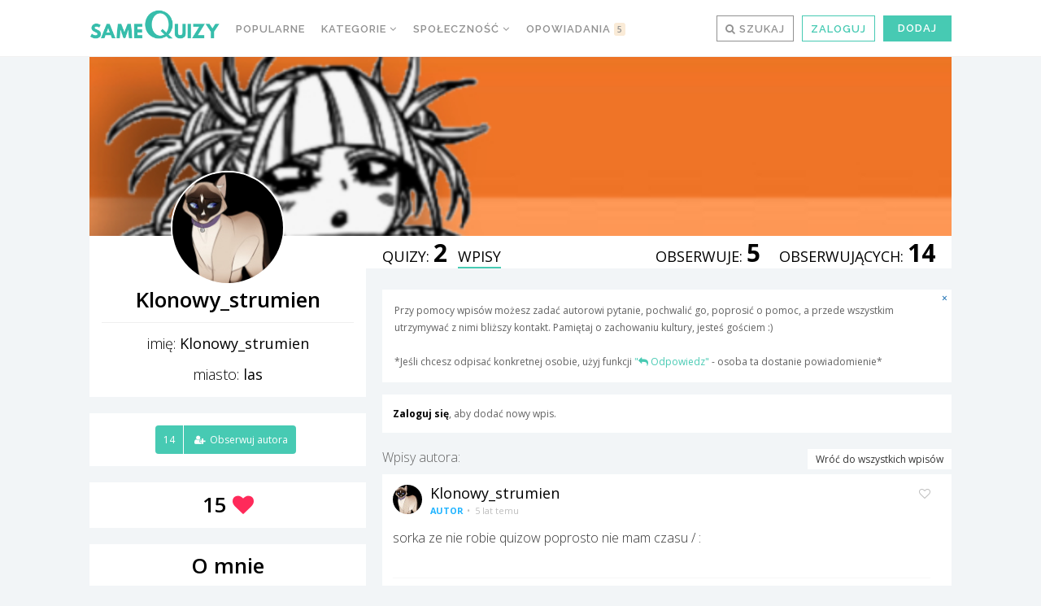

--- FILE ---
content_type: text/html; charset=UTF-8
request_url: https://samequizy.pl/author/klonowy_strumien/wpisy/autora
body_size: 29783
content:
<!doctype html><html lang="pl-PL"><head><meta http-equiv="Content-Type" content="text/html; charset=UTF-8" /><meta name="viewport" content="width=device-width,initial-scale=1,maximum-scale=5"><meta name="google-play-app" content="app-id=pl.filing.samequizy"><meta name="apple-itunes-app" content="app-id=1055405036"><meta http-equiv="X-UA-Compatible" content="IE=edge,chrome=1"><meta name="HandheldFriendly" content="true"><meta property="article:author" content="https://www.facebook.com/sameQuizy"><script src="/cdn-cgi/scripts/7d0fa10a/cloudflare-static/rocket-loader.min.js" data-cf-settings="81401047a2a241a59d4574ef-|49"></script><style id="ao_optimized_gfonts" media="print" onload="this.onload=null;this.media='all';">/* cyrillic-ext */
@font-face {
  font-family: 'Open Sans';
  font-style: italic;
  font-weight: 300;
  font-stretch: 100%;
  font-display: swap;
  src: url(/fonts.gstatic.com/s/opensans/v44/memtYaGs126MiZpBA-UFUIcVXSCEkx2cmqvXlWqWtE6FxZCJgvAQ.woff2) format('woff2');
  unicode-range: U+0460-052F, U+1C80-1C8A, U+20B4, U+2DE0-2DFF, U+A640-A69F, U+FE2E-FE2F;
}
/* cyrillic */
@font-face {
  font-family: 'Open Sans';
  font-style: italic;
  font-weight: 300;
  font-stretch: 100%;
  font-display: swap;
  src: url(/fonts.gstatic.com/s/opensans/v44/memtYaGs126MiZpBA-UFUIcVXSCEkx2cmqvXlWqWvU6FxZCJgvAQ.woff2) format('woff2');
  unicode-range: U+0301, U+0400-045F, U+0490-0491, U+04B0-04B1, U+2116;
}
/* greek-ext */
@font-face {
  font-family: 'Open Sans';
  font-style: italic;
  font-weight: 300;
  font-stretch: 100%;
  font-display: swap;
  src: url(/fonts.gstatic.com/s/opensans/v44/memtYaGs126MiZpBA-UFUIcVXSCEkx2cmqvXlWqWtU6FxZCJgvAQ.woff2) format('woff2');
  unicode-range: U+1F00-1FFF;
}
/* greek */
@font-face {
  font-family: 'Open Sans';
  font-style: italic;
  font-weight: 300;
  font-stretch: 100%;
  font-display: swap;
  src: url(/fonts.gstatic.com/s/opensans/v44/memtYaGs126MiZpBA-UFUIcVXSCEkx2cmqvXlWqWuk6FxZCJgvAQ.woff2) format('woff2');
  unicode-range: U+0370-0377, U+037A-037F, U+0384-038A, U+038C, U+038E-03A1, U+03A3-03FF;
}
/* hebrew */
@font-face {
  font-family: 'Open Sans';
  font-style: italic;
  font-weight: 300;
  font-stretch: 100%;
  font-display: swap;
  src: url(/fonts.gstatic.com/s/opensans/v44/memtYaGs126MiZpBA-UFUIcVXSCEkx2cmqvXlWqWu06FxZCJgvAQ.woff2) format('woff2');
  unicode-range: U+0307-0308, U+0590-05FF, U+200C-2010, U+20AA, U+25CC, U+FB1D-FB4F;
}
/* math */
@font-face {
  font-family: 'Open Sans';
  font-style: italic;
  font-weight: 300;
  font-stretch: 100%;
  font-display: swap;
  src: url(/fonts.gstatic.com/s/opensans/v44/memtYaGs126MiZpBA-UFUIcVXSCEkx2cmqvXlWqWxU6FxZCJgvAQ.woff2) format('woff2');
  unicode-range: U+0302-0303, U+0305, U+0307-0308, U+0310, U+0312, U+0315, U+031A, U+0326-0327, U+032C, U+032F-0330, U+0332-0333, U+0338, U+033A, U+0346, U+034D, U+0391-03A1, U+03A3-03A9, U+03B1-03C9, U+03D1, U+03D5-03D6, U+03F0-03F1, U+03F4-03F5, U+2016-2017, U+2034-2038, U+203C, U+2040, U+2043, U+2047, U+2050, U+2057, U+205F, U+2070-2071, U+2074-208E, U+2090-209C, U+20D0-20DC, U+20E1, U+20E5-20EF, U+2100-2112, U+2114-2115, U+2117-2121, U+2123-214F, U+2190, U+2192, U+2194-21AE, U+21B0-21E5, U+21F1-21F2, U+21F4-2211, U+2213-2214, U+2216-22FF, U+2308-230B, U+2310, U+2319, U+231C-2321, U+2336-237A, U+237C, U+2395, U+239B-23B7, U+23D0, U+23DC-23E1, U+2474-2475, U+25AF, U+25B3, U+25B7, U+25BD, U+25C1, U+25CA, U+25CC, U+25FB, U+266D-266F, U+27C0-27FF, U+2900-2AFF, U+2B0E-2B11, U+2B30-2B4C, U+2BFE, U+3030, U+FF5B, U+FF5D, U+1D400-1D7FF, U+1EE00-1EEFF;
}
/* symbols */
@font-face {
  font-family: 'Open Sans';
  font-style: italic;
  font-weight: 300;
  font-stretch: 100%;
  font-display: swap;
  src: url(/fonts.gstatic.com/s/opensans/v44/memtYaGs126MiZpBA-UFUIcVXSCEkx2cmqvXlWqW106FxZCJgvAQ.woff2) format('woff2');
  unicode-range: U+0001-000C, U+000E-001F, U+007F-009F, U+20DD-20E0, U+20E2-20E4, U+2150-218F, U+2190, U+2192, U+2194-2199, U+21AF, U+21E6-21F0, U+21F3, U+2218-2219, U+2299, U+22C4-22C6, U+2300-243F, U+2440-244A, U+2460-24FF, U+25A0-27BF, U+2800-28FF, U+2921-2922, U+2981, U+29BF, U+29EB, U+2B00-2BFF, U+4DC0-4DFF, U+FFF9-FFFB, U+10140-1018E, U+10190-1019C, U+101A0, U+101D0-101FD, U+102E0-102FB, U+10E60-10E7E, U+1D2C0-1D2D3, U+1D2E0-1D37F, U+1F000-1F0FF, U+1F100-1F1AD, U+1F1E6-1F1FF, U+1F30D-1F30F, U+1F315, U+1F31C, U+1F31E, U+1F320-1F32C, U+1F336, U+1F378, U+1F37D, U+1F382, U+1F393-1F39F, U+1F3A7-1F3A8, U+1F3AC-1F3AF, U+1F3C2, U+1F3C4-1F3C6, U+1F3CA-1F3CE, U+1F3D4-1F3E0, U+1F3ED, U+1F3F1-1F3F3, U+1F3F5-1F3F7, U+1F408, U+1F415, U+1F41F, U+1F426, U+1F43F, U+1F441-1F442, U+1F444, U+1F446-1F449, U+1F44C-1F44E, U+1F453, U+1F46A, U+1F47D, U+1F4A3, U+1F4B0, U+1F4B3, U+1F4B9, U+1F4BB, U+1F4BF, U+1F4C8-1F4CB, U+1F4D6, U+1F4DA, U+1F4DF, U+1F4E3-1F4E6, U+1F4EA-1F4ED, U+1F4F7, U+1F4F9-1F4FB, U+1F4FD-1F4FE, U+1F503, U+1F507-1F50B, U+1F50D, U+1F512-1F513, U+1F53E-1F54A, U+1F54F-1F5FA, U+1F610, U+1F650-1F67F, U+1F687, U+1F68D, U+1F691, U+1F694, U+1F698, U+1F6AD, U+1F6B2, U+1F6B9-1F6BA, U+1F6BC, U+1F6C6-1F6CF, U+1F6D3-1F6D7, U+1F6E0-1F6EA, U+1F6F0-1F6F3, U+1F6F7-1F6FC, U+1F700-1F7FF, U+1F800-1F80B, U+1F810-1F847, U+1F850-1F859, U+1F860-1F887, U+1F890-1F8AD, U+1F8B0-1F8BB, U+1F8C0-1F8C1, U+1F900-1F90B, U+1F93B, U+1F946, U+1F984, U+1F996, U+1F9E9, U+1FA00-1FA6F, U+1FA70-1FA7C, U+1FA80-1FA89, U+1FA8F-1FAC6, U+1FACE-1FADC, U+1FADF-1FAE9, U+1FAF0-1FAF8, U+1FB00-1FBFF;
}
/* vietnamese */
@font-face {
  font-family: 'Open Sans';
  font-style: italic;
  font-weight: 300;
  font-stretch: 100%;
  font-display: swap;
  src: url(/fonts.gstatic.com/s/opensans/v44/memtYaGs126MiZpBA-UFUIcVXSCEkx2cmqvXlWqWtk6FxZCJgvAQ.woff2) format('woff2');
  unicode-range: U+0102-0103, U+0110-0111, U+0128-0129, U+0168-0169, U+01A0-01A1, U+01AF-01B0, U+0300-0301, U+0303-0304, U+0308-0309, U+0323, U+0329, U+1EA0-1EF9, U+20AB;
}
/* latin-ext */
@font-face {
  font-family: 'Open Sans';
  font-style: italic;
  font-weight: 300;
  font-stretch: 100%;
  font-display: swap;
  src: url(/fonts.gstatic.com/s/opensans/v44/memtYaGs126MiZpBA-UFUIcVXSCEkx2cmqvXlWqWt06FxZCJgvAQ.woff2) format('woff2');
  unicode-range: U+0100-02BA, U+02BD-02C5, U+02C7-02CC, U+02CE-02D7, U+02DD-02FF, U+0304, U+0308, U+0329, U+1D00-1DBF, U+1E00-1E9F, U+1EF2-1EFF, U+2020, U+20A0-20AB, U+20AD-20C0, U+2113, U+2C60-2C7F, U+A720-A7FF;
}
/* latin */
@font-face {
  font-family: 'Open Sans';
  font-style: italic;
  font-weight: 300;
  font-stretch: 100%;
  font-display: swap;
  src: url(/fonts.gstatic.com/s/opensans/v44/memtYaGs126MiZpBA-UFUIcVXSCEkx2cmqvXlWqWuU6FxZCJgg.woff2) format('woff2');
  unicode-range: U+0000-00FF, U+0131, U+0152-0153, U+02BB-02BC, U+02C6, U+02DA, U+02DC, U+0304, U+0308, U+0329, U+2000-206F, U+20AC, U+2122, U+2191, U+2193, U+2212, U+2215, U+FEFF, U+FFFD;
}
/* cyrillic-ext */
@font-face {
  font-family: 'Open Sans';
  font-style: italic;
  font-weight: 400;
  font-stretch: 100%;
  font-display: swap;
  src: url(/fonts.gstatic.com/s/opensans/v44/memtYaGs126MiZpBA-UFUIcVXSCEkx2cmqvXlWqWtE6FxZCJgvAQ.woff2) format('woff2');
  unicode-range: U+0460-052F, U+1C80-1C8A, U+20B4, U+2DE0-2DFF, U+A640-A69F, U+FE2E-FE2F;
}
/* cyrillic */
@font-face {
  font-family: 'Open Sans';
  font-style: italic;
  font-weight: 400;
  font-stretch: 100%;
  font-display: swap;
  src: url(/fonts.gstatic.com/s/opensans/v44/memtYaGs126MiZpBA-UFUIcVXSCEkx2cmqvXlWqWvU6FxZCJgvAQ.woff2) format('woff2');
  unicode-range: U+0301, U+0400-045F, U+0490-0491, U+04B0-04B1, U+2116;
}
/* greek-ext */
@font-face {
  font-family: 'Open Sans';
  font-style: italic;
  font-weight: 400;
  font-stretch: 100%;
  font-display: swap;
  src: url(/fonts.gstatic.com/s/opensans/v44/memtYaGs126MiZpBA-UFUIcVXSCEkx2cmqvXlWqWtU6FxZCJgvAQ.woff2) format('woff2');
  unicode-range: U+1F00-1FFF;
}
/* greek */
@font-face {
  font-family: 'Open Sans';
  font-style: italic;
  font-weight: 400;
  font-stretch: 100%;
  font-display: swap;
  src: url(/fonts.gstatic.com/s/opensans/v44/memtYaGs126MiZpBA-UFUIcVXSCEkx2cmqvXlWqWuk6FxZCJgvAQ.woff2) format('woff2');
  unicode-range: U+0370-0377, U+037A-037F, U+0384-038A, U+038C, U+038E-03A1, U+03A3-03FF;
}
/* hebrew */
@font-face {
  font-family: 'Open Sans';
  font-style: italic;
  font-weight: 400;
  font-stretch: 100%;
  font-display: swap;
  src: url(/fonts.gstatic.com/s/opensans/v44/memtYaGs126MiZpBA-UFUIcVXSCEkx2cmqvXlWqWu06FxZCJgvAQ.woff2) format('woff2');
  unicode-range: U+0307-0308, U+0590-05FF, U+200C-2010, U+20AA, U+25CC, U+FB1D-FB4F;
}
/* math */
@font-face {
  font-family: 'Open Sans';
  font-style: italic;
  font-weight: 400;
  font-stretch: 100%;
  font-display: swap;
  src: url(/fonts.gstatic.com/s/opensans/v44/memtYaGs126MiZpBA-UFUIcVXSCEkx2cmqvXlWqWxU6FxZCJgvAQ.woff2) format('woff2');
  unicode-range: U+0302-0303, U+0305, U+0307-0308, U+0310, U+0312, U+0315, U+031A, U+0326-0327, U+032C, U+032F-0330, U+0332-0333, U+0338, U+033A, U+0346, U+034D, U+0391-03A1, U+03A3-03A9, U+03B1-03C9, U+03D1, U+03D5-03D6, U+03F0-03F1, U+03F4-03F5, U+2016-2017, U+2034-2038, U+203C, U+2040, U+2043, U+2047, U+2050, U+2057, U+205F, U+2070-2071, U+2074-208E, U+2090-209C, U+20D0-20DC, U+20E1, U+20E5-20EF, U+2100-2112, U+2114-2115, U+2117-2121, U+2123-214F, U+2190, U+2192, U+2194-21AE, U+21B0-21E5, U+21F1-21F2, U+21F4-2211, U+2213-2214, U+2216-22FF, U+2308-230B, U+2310, U+2319, U+231C-2321, U+2336-237A, U+237C, U+2395, U+239B-23B7, U+23D0, U+23DC-23E1, U+2474-2475, U+25AF, U+25B3, U+25B7, U+25BD, U+25C1, U+25CA, U+25CC, U+25FB, U+266D-266F, U+27C0-27FF, U+2900-2AFF, U+2B0E-2B11, U+2B30-2B4C, U+2BFE, U+3030, U+FF5B, U+FF5D, U+1D400-1D7FF, U+1EE00-1EEFF;
}
/* symbols */
@font-face {
  font-family: 'Open Sans';
  font-style: italic;
  font-weight: 400;
  font-stretch: 100%;
  font-display: swap;
  src: url(/fonts.gstatic.com/s/opensans/v44/memtYaGs126MiZpBA-UFUIcVXSCEkx2cmqvXlWqW106FxZCJgvAQ.woff2) format('woff2');
  unicode-range: U+0001-000C, U+000E-001F, U+007F-009F, U+20DD-20E0, U+20E2-20E4, U+2150-218F, U+2190, U+2192, U+2194-2199, U+21AF, U+21E6-21F0, U+21F3, U+2218-2219, U+2299, U+22C4-22C6, U+2300-243F, U+2440-244A, U+2460-24FF, U+25A0-27BF, U+2800-28FF, U+2921-2922, U+2981, U+29BF, U+29EB, U+2B00-2BFF, U+4DC0-4DFF, U+FFF9-FFFB, U+10140-1018E, U+10190-1019C, U+101A0, U+101D0-101FD, U+102E0-102FB, U+10E60-10E7E, U+1D2C0-1D2D3, U+1D2E0-1D37F, U+1F000-1F0FF, U+1F100-1F1AD, U+1F1E6-1F1FF, U+1F30D-1F30F, U+1F315, U+1F31C, U+1F31E, U+1F320-1F32C, U+1F336, U+1F378, U+1F37D, U+1F382, U+1F393-1F39F, U+1F3A7-1F3A8, U+1F3AC-1F3AF, U+1F3C2, U+1F3C4-1F3C6, U+1F3CA-1F3CE, U+1F3D4-1F3E0, U+1F3ED, U+1F3F1-1F3F3, U+1F3F5-1F3F7, U+1F408, U+1F415, U+1F41F, U+1F426, U+1F43F, U+1F441-1F442, U+1F444, U+1F446-1F449, U+1F44C-1F44E, U+1F453, U+1F46A, U+1F47D, U+1F4A3, U+1F4B0, U+1F4B3, U+1F4B9, U+1F4BB, U+1F4BF, U+1F4C8-1F4CB, U+1F4D6, U+1F4DA, U+1F4DF, U+1F4E3-1F4E6, U+1F4EA-1F4ED, U+1F4F7, U+1F4F9-1F4FB, U+1F4FD-1F4FE, U+1F503, U+1F507-1F50B, U+1F50D, U+1F512-1F513, U+1F53E-1F54A, U+1F54F-1F5FA, U+1F610, U+1F650-1F67F, U+1F687, U+1F68D, U+1F691, U+1F694, U+1F698, U+1F6AD, U+1F6B2, U+1F6B9-1F6BA, U+1F6BC, U+1F6C6-1F6CF, U+1F6D3-1F6D7, U+1F6E0-1F6EA, U+1F6F0-1F6F3, U+1F6F7-1F6FC, U+1F700-1F7FF, U+1F800-1F80B, U+1F810-1F847, U+1F850-1F859, U+1F860-1F887, U+1F890-1F8AD, U+1F8B0-1F8BB, U+1F8C0-1F8C1, U+1F900-1F90B, U+1F93B, U+1F946, U+1F984, U+1F996, U+1F9E9, U+1FA00-1FA6F, U+1FA70-1FA7C, U+1FA80-1FA89, U+1FA8F-1FAC6, U+1FACE-1FADC, U+1FADF-1FAE9, U+1FAF0-1FAF8, U+1FB00-1FBFF;
}
/* vietnamese */
@font-face {
  font-family: 'Open Sans';
  font-style: italic;
  font-weight: 400;
  font-stretch: 100%;
  font-display: swap;
  src: url(/fonts.gstatic.com/s/opensans/v44/memtYaGs126MiZpBA-UFUIcVXSCEkx2cmqvXlWqWtk6FxZCJgvAQ.woff2) format('woff2');
  unicode-range: U+0102-0103, U+0110-0111, U+0128-0129, U+0168-0169, U+01A0-01A1, U+01AF-01B0, U+0300-0301, U+0303-0304, U+0308-0309, U+0323, U+0329, U+1EA0-1EF9, U+20AB;
}
/* latin-ext */
@font-face {
  font-family: 'Open Sans';
  font-style: italic;
  font-weight: 400;
  font-stretch: 100%;
  font-display: swap;
  src: url(/fonts.gstatic.com/s/opensans/v44/memtYaGs126MiZpBA-UFUIcVXSCEkx2cmqvXlWqWt06FxZCJgvAQ.woff2) format('woff2');
  unicode-range: U+0100-02BA, U+02BD-02C5, U+02C7-02CC, U+02CE-02D7, U+02DD-02FF, U+0304, U+0308, U+0329, U+1D00-1DBF, U+1E00-1E9F, U+1EF2-1EFF, U+2020, U+20A0-20AB, U+20AD-20C0, U+2113, U+2C60-2C7F, U+A720-A7FF;
}
/* latin */
@font-face {
  font-family: 'Open Sans';
  font-style: italic;
  font-weight: 400;
  font-stretch: 100%;
  font-display: swap;
  src: url(/fonts.gstatic.com/s/opensans/v44/memtYaGs126MiZpBA-UFUIcVXSCEkx2cmqvXlWqWuU6FxZCJgg.woff2) format('woff2');
  unicode-range: U+0000-00FF, U+0131, U+0152-0153, U+02BB-02BC, U+02C6, U+02DA, U+02DC, U+0304, U+0308, U+0329, U+2000-206F, U+20AC, U+2122, U+2191, U+2193, U+2212, U+2215, U+FEFF, U+FFFD;
}
/* cyrillic-ext */
@font-face {
  font-family: 'Open Sans';
  font-style: italic;
  font-weight: 700;
  font-stretch: 100%;
  font-display: swap;
  src: url(/fonts.gstatic.com/s/opensans/v44/memtYaGs126MiZpBA-UFUIcVXSCEkx2cmqvXlWqWtE6FxZCJgvAQ.woff2) format('woff2');
  unicode-range: U+0460-052F, U+1C80-1C8A, U+20B4, U+2DE0-2DFF, U+A640-A69F, U+FE2E-FE2F;
}
/* cyrillic */
@font-face {
  font-family: 'Open Sans';
  font-style: italic;
  font-weight: 700;
  font-stretch: 100%;
  font-display: swap;
  src: url(/fonts.gstatic.com/s/opensans/v44/memtYaGs126MiZpBA-UFUIcVXSCEkx2cmqvXlWqWvU6FxZCJgvAQ.woff2) format('woff2');
  unicode-range: U+0301, U+0400-045F, U+0490-0491, U+04B0-04B1, U+2116;
}
/* greek-ext */
@font-face {
  font-family: 'Open Sans';
  font-style: italic;
  font-weight: 700;
  font-stretch: 100%;
  font-display: swap;
  src: url(/fonts.gstatic.com/s/opensans/v44/memtYaGs126MiZpBA-UFUIcVXSCEkx2cmqvXlWqWtU6FxZCJgvAQ.woff2) format('woff2');
  unicode-range: U+1F00-1FFF;
}
/* greek */
@font-face {
  font-family: 'Open Sans';
  font-style: italic;
  font-weight: 700;
  font-stretch: 100%;
  font-display: swap;
  src: url(/fonts.gstatic.com/s/opensans/v44/memtYaGs126MiZpBA-UFUIcVXSCEkx2cmqvXlWqWuk6FxZCJgvAQ.woff2) format('woff2');
  unicode-range: U+0370-0377, U+037A-037F, U+0384-038A, U+038C, U+038E-03A1, U+03A3-03FF;
}
/* hebrew */
@font-face {
  font-family: 'Open Sans';
  font-style: italic;
  font-weight: 700;
  font-stretch: 100%;
  font-display: swap;
  src: url(/fonts.gstatic.com/s/opensans/v44/memtYaGs126MiZpBA-UFUIcVXSCEkx2cmqvXlWqWu06FxZCJgvAQ.woff2) format('woff2');
  unicode-range: U+0307-0308, U+0590-05FF, U+200C-2010, U+20AA, U+25CC, U+FB1D-FB4F;
}
/* math */
@font-face {
  font-family: 'Open Sans';
  font-style: italic;
  font-weight: 700;
  font-stretch: 100%;
  font-display: swap;
  src: url(/fonts.gstatic.com/s/opensans/v44/memtYaGs126MiZpBA-UFUIcVXSCEkx2cmqvXlWqWxU6FxZCJgvAQ.woff2) format('woff2');
  unicode-range: U+0302-0303, U+0305, U+0307-0308, U+0310, U+0312, U+0315, U+031A, U+0326-0327, U+032C, U+032F-0330, U+0332-0333, U+0338, U+033A, U+0346, U+034D, U+0391-03A1, U+03A3-03A9, U+03B1-03C9, U+03D1, U+03D5-03D6, U+03F0-03F1, U+03F4-03F5, U+2016-2017, U+2034-2038, U+203C, U+2040, U+2043, U+2047, U+2050, U+2057, U+205F, U+2070-2071, U+2074-208E, U+2090-209C, U+20D0-20DC, U+20E1, U+20E5-20EF, U+2100-2112, U+2114-2115, U+2117-2121, U+2123-214F, U+2190, U+2192, U+2194-21AE, U+21B0-21E5, U+21F1-21F2, U+21F4-2211, U+2213-2214, U+2216-22FF, U+2308-230B, U+2310, U+2319, U+231C-2321, U+2336-237A, U+237C, U+2395, U+239B-23B7, U+23D0, U+23DC-23E1, U+2474-2475, U+25AF, U+25B3, U+25B7, U+25BD, U+25C1, U+25CA, U+25CC, U+25FB, U+266D-266F, U+27C0-27FF, U+2900-2AFF, U+2B0E-2B11, U+2B30-2B4C, U+2BFE, U+3030, U+FF5B, U+FF5D, U+1D400-1D7FF, U+1EE00-1EEFF;
}
/* symbols */
@font-face {
  font-family: 'Open Sans';
  font-style: italic;
  font-weight: 700;
  font-stretch: 100%;
  font-display: swap;
  src: url(/fonts.gstatic.com/s/opensans/v44/memtYaGs126MiZpBA-UFUIcVXSCEkx2cmqvXlWqW106FxZCJgvAQ.woff2) format('woff2');
  unicode-range: U+0001-000C, U+000E-001F, U+007F-009F, U+20DD-20E0, U+20E2-20E4, U+2150-218F, U+2190, U+2192, U+2194-2199, U+21AF, U+21E6-21F0, U+21F3, U+2218-2219, U+2299, U+22C4-22C6, U+2300-243F, U+2440-244A, U+2460-24FF, U+25A0-27BF, U+2800-28FF, U+2921-2922, U+2981, U+29BF, U+29EB, U+2B00-2BFF, U+4DC0-4DFF, U+FFF9-FFFB, U+10140-1018E, U+10190-1019C, U+101A0, U+101D0-101FD, U+102E0-102FB, U+10E60-10E7E, U+1D2C0-1D2D3, U+1D2E0-1D37F, U+1F000-1F0FF, U+1F100-1F1AD, U+1F1E6-1F1FF, U+1F30D-1F30F, U+1F315, U+1F31C, U+1F31E, U+1F320-1F32C, U+1F336, U+1F378, U+1F37D, U+1F382, U+1F393-1F39F, U+1F3A7-1F3A8, U+1F3AC-1F3AF, U+1F3C2, U+1F3C4-1F3C6, U+1F3CA-1F3CE, U+1F3D4-1F3E0, U+1F3ED, U+1F3F1-1F3F3, U+1F3F5-1F3F7, U+1F408, U+1F415, U+1F41F, U+1F426, U+1F43F, U+1F441-1F442, U+1F444, U+1F446-1F449, U+1F44C-1F44E, U+1F453, U+1F46A, U+1F47D, U+1F4A3, U+1F4B0, U+1F4B3, U+1F4B9, U+1F4BB, U+1F4BF, U+1F4C8-1F4CB, U+1F4D6, U+1F4DA, U+1F4DF, U+1F4E3-1F4E6, U+1F4EA-1F4ED, U+1F4F7, U+1F4F9-1F4FB, U+1F4FD-1F4FE, U+1F503, U+1F507-1F50B, U+1F50D, U+1F512-1F513, U+1F53E-1F54A, U+1F54F-1F5FA, U+1F610, U+1F650-1F67F, U+1F687, U+1F68D, U+1F691, U+1F694, U+1F698, U+1F6AD, U+1F6B2, U+1F6B9-1F6BA, U+1F6BC, U+1F6C6-1F6CF, U+1F6D3-1F6D7, U+1F6E0-1F6EA, U+1F6F0-1F6F3, U+1F6F7-1F6FC, U+1F700-1F7FF, U+1F800-1F80B, U+1F810-1F847, U+1F850-1F859, U+1F860-1F887, U+1F890-1F8AD, U+1F8B0-1F8BB, U+1F8C0-1F8C1, U+1F900-1F90B, U+1F93B, U+1F946, U+1F984, U+1F996, U+1F9E9, U+1FA00-1FA6F, U+1FA70-1FA7C, U+1FA80-1FA89, U+1FA8F-1FAC6, U+1FACE-1FADC, U+1FADF-1FAE9, U+1FAF0-1FAF8, U+1FB00-1FBFF;
}
/* vietnamese */
@font-face {
  font-family: 'Open Sans';
  font-style: italic;
  font-weight: 700;
  font-stretch: 100%;
  font-display: swap;
  src: url(/fonts.gstatic.com/s/opensans/v44/memtYaGs126MiZpBA-UFUIcVXSCEkx2cmqvXlWqWtk6FxZCJgvAQ.woff2) format('woff2');
  unicode-range: U+0102-0103, U+0110-0111, U+0128-0129, U+0168-0169, U+01A0-01A1, U+01AF-01B0, U+0300-0301, U+0303-0304, U+0308-0309, U+0323, U+0329, U+1EA0-1EF9, U+20AB;
}
/* latin-ext */
@font-face {
  font-family: 'Open Sans';
  font-style: italic;
  font-weight: 700;
  font-stretch: 100%;
  font-display: swap;
  src: url(/fonts.gstatic.com/s/opensans/v44/memtYaGs126MiZpBA-UFUIcVXSCEkx2cmqvXlWqWt06FxZCJgvAQ.woff2) format('woff2');
  unicode-range: U+0100-02BA, U+02BD-02C5, U+02C7-02CC, U+02CE-02D7, U+02DD-02FF, U+0304, U+0308, U+0329, U+1D00-1DBF, U+1E00-1E9F, U+1EF2-1EFF, U+2020, U+20A0-20AB, U+20AD-20C0, U+2113, U+2C60-2C7F, U+A720-A7FF;
}
/* latin */
@font-face {
  font-family: 'Open Sans';
  font-style: italic;
  font-weight: 700;
  font-stretch: 100%;
  font-display: swap;
  src: url(/fonts.gstatic.com/s/opensans/v44/memtYaGs126MiZpBA-UFUIcVXSCEkx2cmqvXlWqWuU6FxZCJgg.woff2) format('woff2');
  unicode-range: U+0000-00FF, U+0131, U+0152-0153, U+02BB-02BC, U+02C6, U+02DA, U+02DC, U+0304, U+0308, U+0329, U+2000-206F, U+20AC, U+2122, U+2191, U+2193, U+2212, U+2215, U+FEFF, U+FFFD;
}
/* cyrillic-ext */
@font-face {
  font-family: 'Open Sans';
  font-style: normal;
  font-weight: 300;
  font-stretch: 100%;
  font-display: swap;
  src: url(/fonts.gstatic.com/s/opensans/v44/memvYaGs126MiZpBA-UvWbX2vVnXBbObj2OVTSKmu0SC55K5gw.woff2) format('woff2');
  unicode-range: U+0460-052F, U+1C80-1C8A, U+20B4, U+2DE0-2DFF, U+A640-A69F, U+FE2E-FE2F;
}
/* cyrillic */
@font-face {
  font-family: 'Open Sans';
  font-style: normal;
  font-weight: 300;
  font-stretch: 100%;
  font-display: swap;
  src: url(/fonts.gstatic.com/s/opensans/v44/memvYaGs126MiZpBA-UvWbX2vVnXBbObj2OVTSumu0SC55K5gw.woff2) format('woff2');
  unicode-range: U+0301, U+0400-045F, U+0490-0491, U+04B0-04B1, U+2116;
}
/* greek-ext */
@font-face {
  font-family: 'Open Sans';
  font-style: normal;
  font-weight: 300;
  font-stretch: 100%;
  font-display: swap;
  src: url(/fonts.gstatic.com/s/opensans/v44/memvYaGs126MiZpBA-UvWbX2vVnXBbObj2OVTSOmu0SC55K5gw.woff2) format('woff2');
  unicode-range: U+1F00-1FFF;
}
/* greek */
@font-face {
  font-family: 'Open Sans';
  font-style: normal;
  font-weight: 300;
  font-stretch: 100%;
  font-display: swap;
  src: url(/fonts.gstatic.com/s/opensans/v44/memvYaGs126MiZpBA-UvWbX2vVnXBbObj2OVTSymu0SC55K5gw.woff2) format('woff2');
  unicode-range: U+0370-0377, U+037A-037F, U+0384-038A, U+038C, U+038E-03A1, U+03A3-03FF;
}
/* hebrew */
@font-face {
  font-family: 'Open Sans';
  font-style: normal;
  font-weight: 300;
  font-stretch: 100%;
  font-display: swap;
  src: url(/fonts.gstatic.com/s/opensans/v44/memvYaGs126MiZpBA-UvWbX2vVnXBbObj2OVTS2mu0SC55K5gw.woff2) format('woff2');
  unicode-range: U+0307-0308, U+0590-05FF, U+200C-2010, U+20AA, U+25CC, U+FB1D-FB4F;
}
/* math */
@font-face {
  font-family: 'Open Sans';
  font-style: normal;
  font-weight: 300;
  font-stretch: 100%;
  font-display: swap;
  src: url(/fonts.gstatic.com/s/opensans/v44/memvYaGs126MiZpBA-UvWbX2vVnXBbObj2OVTVOmu0SC55K5gw.woff2) format('woff2');
  unicode-range: U+0302-0303, U+0305, U+0307-0308, U+0310, U+0312, U+0315, U+031A, U+0326-0327, U+032C, U+032F-0330, U+0332-0333, U+0338, U+033A, U+0346, U+034D, U+0391-03A1, U+03A3-03A9, U+03B1-03C9, U+03D1, U+03D5-03D6, U+03F0-03F1, U+03F4-03F5, U+2016-2017, U+2034-2038, U+203C, U+2040, U+2043, U+2047, U+2050, U+2057, U+205F, U+2070-2071, U+2074-208E, U+2090-209C, U+20D0-20DC, U+20E1, U+20E5-20EF, U+2100-2112, U+2114-2115, U+2117-2121, U+2123-214F, U+2190, U+2192, U+2194-21AE, U+21B0-21E5, U+21F1-21F2, U+21F4-2211, U+2213-2214, U+2216-22FF, U+2308-230B, U+2310, U+2319, U+231C-2321, U+2336-237A, U+237C, U+2395, U+239B-23B7, U+23D0, U+23DC-23E1, U+2474-2475, U+25AF, U+25B3, U+25B7, U+25BD, U+25C1, U+25CA, U+25CC, U+25FB, U+266D-266F, U+27C0-27FF, U+2900-2AFF, U+2B0E-2B11, U+2B30-2B4C, U+2BFE, U+3030, U+FF5B, U+FF5D, U+1D400-1D7FF, U+1EE00-1EEFF;
}
/* symbols */
@font-face {
  font-family: 'Open Sans';
  font-style: normal;
  font-weight: 300;
  font-stretch: 100%;
  font-display: swap;
  src: url(/fonts.gstatic.com/s/opensans/v44/memvYaGs126MiZpBA-UvWbX2vVnXBbObj2OVTUGmu0SC55K5gw.woff2) format('woff2');
  unicode-range: U+0001-000C, U+000E-001F, U+007F-009F, U+20DD-20E0, U+20E2-20E4, U+2150-218F, U+2190, U+2192, U+2194-2199, U+21AF, U+21E6-21F0, U+21F3, U+2218-2219, U+2299, U+22C4-22C6, U+2300-243F, U+2440-244A, U+2460-24FF, U+25A0-27BF, U+2800-28FF, U+2921-2922, U+2981, U+29BF, U+29EB, U+2B00-2BFF, U+4DC0-4DFF, U+FFF9-FFFB, U+10140-1018E, U+10190-1019C, U+101A0, U+101D0-101FD, U+102E0-102FB, U+10E60-10E7E, U+1D2C0-1D2D3, U+1D2E0-1D37F, U+1F000-1F0FF, U+1F100-1F1AD, U+1F1E6-1F1FF, U+1F30D-1F30F, U+1F315, U+1F31C, U+1F31E, U+1F320-1F32C, U+1F336, U+1F378, U+1F37D, U+1F382, U+1F393-1F39F, U+1F3A7-1F3A8, U+1F3AC-1F3AF, U+1F3C2, U+1F3C4-1F3C6, U+1F3CA-1F3CE, U+1F3D4-1F3E0, U+1F3ED, U+1F3F1-1F3F3, U+1F3F5-1F3F7, U+1F408, U+1F415, U+1F41F, U+1F426, U+1F43F, U+1F441-1F442, U+1F444, U+1F446-1F449, U+1F44C-1F44E, U+1F453, U+1F46A, U+1F47D, U+1F4A3, U+1F4B0, U+1F4B3, U+1F4B9, U+1F4BB, U+1F4BF, U+1F4C8-1F4CB, U+1F4D6, U+1F4DA, U+1F4DF, U+1F4E3-1F4E6, U+1F4EA-1F4ED, U+1F4F7, U+1F4F9-1F4FB, U+1F4FD-1F4FE, U+1F503, U+1F507-1F50B, U+1F50D, U+1F512-1F513, U+1F53E-1F54A, U+1F54F-1F5FA, U+1F610, U+1F650-1F67F, U+1F687, U+1F68D, U+1F691, U+1F694, U+1F698, U+1F6AD, U+1F6B2, U+1F6B9-1F6BA, U+1F6BC, U+1F6C6-1F6CF, U+1F6D3-1F6D7, U+1F6E0-1F6EA, U+1F6F0-1F6F3, U+1F6F7-1F6FC, U+1F700-1F7FF, U+1F800-1F80B, U+1F810-1F847, U+1F850-1F859, U+1F860-1F887, U+1F890-1F8AD, U+1F8B0-1F8BB, U+1F8C0-1F8C1, U+1F900-1F90B, U+1F93B, U+1F946, U+1F984, U+1F996, U+1F9E9, U+1FA00-1FA6F, U+1FA70-1FA7C, U+1FA80-1FA89, U+1FA8F-1FAC6, U+1FACE-1FADC, U+1FADF-1FAE9, U+1FAF0-1FAF8, U+1FB00-1FBFF;
}
/* vietnamese */
@font-face {
  font-family: 'Open Sans';
  font-style: normal;
  font-weight: 300;
  font-stretch: 100%;
  font-display: swap;
  src: url(/fonts.gstatic.com/s/opensans/v44/memvYaGs126MiZpBA-UvWbX2vVnXBbObj2OVTSCmu0SC55K5gw.woff2) format('woff2');
  unicode-range: U+0102-0103, U+0110-0111, U+0128-0129, U+0168-0169, U+01A0-01A1, U+01AF-01B0, U+0300-0301, U+0303-0304, U+0308-0309, U+0323, U+0329, U+1EA0-1EF9, U+20AB;
}
/* latin-ext */
@font-face {
  font-family: 'Open Sans';
  font-style: normal;
  font-weight: 300;
  font-stretch: 100%;
  font-display: swap;
  src: url(/fonts.gstatic.com/s/opensans/v44/memvYaGs126MiZpBA-UvWbX2vVnXBbObj2OVTSGmu0SC55K5gw.woff2) format('woff2');
  unicode-range: U+0100-02BA, U+02BD-02C5, U+02C7-02CC, U+02CE-02D7, U+02DD-02FF, U+0304, U+0308, U+0329, U+1D00-1DBF, U+1E00-1E9F, U+1EF2-1EFF, U+2020, U+20A0-20AB, U+20AD-20C0, U+2113, U+2C60-2C7F, U+A720-A7FF;
}
/* latin */
@font-face {
  font-family: 'Open Sans';
  font-style: normal;
  font-weight: 300;
  font-stretch: 100%;
  font-display: swap;
  src: url(/fonts.gstatic.com/s/opensans/v44/memvYaGs126MiZpBA-UvWbX2vVnXBbObj2OVTS-mu0SC55I.woff2) format('woff2');
  unicode-range: U+0000-00FF, U+0131, U+0152-0153, U+02BB-02BC, U+02C6, U+02DA, U+02DC, U+0304, U+0308, U+0329, U+2000-206F, U+20AC, U+2122, U+2191, U+2193, U+2212, U+2215, U+FEFF, U+FFFD;
}
/* cyrillic-ext */
@font-face {
  font-family: 'Open Sans';
  font-style: normal;
  font-weight: 400;
  font-stretch: 100%;
  font-display: swap;
  src: url(/fonts.gstatic.com/s/opensans/v44/memvYaGs126MiZpBA-UvWbX2vVnXBbObj2OVTSKmu0SC55K5gw.woff2) format('woff2');
  unicode-range: U+0460-052F, U+1C80-1C8A, U+20B4, U+2DE0-2DFF, U+A640-A69F, U+FE2E-FE2F;
}
/* cyrillic */
@font-face {
  font-family: 'Open Sans';
  font-style: normal;
  font-weight: 400;
  font-stretch: 100%;
  font-display: swap;
  src: url(/fonts.gstatic.com/s/opensans/v44/memvYaGs126MiZpBA-UvWbX2vVnXBbObj2OVTSumu0SC55K5gw.woff2) format('woff2');
  unicode-range: U+0301, U+0400-045F, U+0490-0491, U+04B0-04B1, U+2116;
}
/* greek-ext */
@font-face {
  font-family: 'Open Sans';
  font-style: normal;
  font-weight: 400;
  font-stretch: 100%;
  font-display: swap;
  src: url(/fonts.gstatic.com/s/opensans/v44/memvYaGs126MiZpBA-UvWbX2vVnXBbObj2OVTSOmu0SC55K5gw.woff2) format('woff2');
  unicode-range: U+1F00-1FFF;
}
/* greek */
@font-face {
  font-family: 'Open Sans';
  font-style: normal;
  font-weight: 400;
  font-stretch: 100%;
  font-display: swap;
  src: url(/fonts.gstatic.com/s/opensans/v44/memvYaGs126MiZpBA-UvWbX2vVnXBbObj2OVTSymu0SC55K5gw.woff2) format('woff2');
  unicode-range: U+0370-0377, U+037A-037F, U+0384-038A, U+038C, U+038E-03A1, U+03A3-03FF;
}
/* hebrew */
@font-face {
  font-family: 'Open Sans';
  font-style: normal;
  font-weight: 400;
  font-stretch: 100%;
  font-display: swap;
  src: url(/fonts.gstatic.com/s/opensans/v44/memvYaGs126MiZpBA-UvWbX2vVnXBbObj2OVTS2mu0SC55K5gw.woff2) format('woff2');
  unicode-range: U+0307-0308, U+0590-05FF, U+200C-2010, U+20AA, U+25CC, U+FB1D-FB4F;
}
/* math */
@font-face {
  font-family: 'Open Sans';
  font-style: normal;
  font-weight: 400;
  font-stretch: 100%;
  font-display: swap;
  src: url(/fonts.gstatic.com/s/opensans/v44/memvYaGs126MiZpBA-UvWbX2vVnXBbObj2OVTVOmu0SC55K5gw.woff2) format('woff2');
  unicode-range: U+0302-0303, U+0305, U+0307-0308, U+0310, U+0312, U+0315, U+031A, U+0326-0327, U+032C, U+032F-0330, U+0332-0333, U+0338, U+033A, U+0346, U+034D, U+0391-03A1, U+03A3-03A9, U+03B1-03C9, U+03D1, U+03D5-03D6, U+03F0-03F1, U+03F4-03F5, U+2016-2017, U+2034-2038, U+203C, U+2040, U+2043, U+2047, U+2050, U+2057, U+205F, U+2070-2071, U+2074-208E, U+2090-209C, U+20D0-20DC, U+20E1, U+20E5-20EF, U+2100-2112, U+2114-2115, U+2117-2121, U+2123-214F, U+2190, U+2192, U+2194-21AE, U+21B0-21E5, U+21F1-21F2, U+21F4-2211, U+2213-2214, U+2216-22FF, U+2308-230B, U+2310, U+2319, U+231C-2321, U+2336-237A, U+237C, U+2395, U+239B-23B7, U+23D0, U+23DC-23E1, U+2474-2475, U+25AF, U+25B3, U+25B7, U+25BD, U+25C1, U+25CA, U+25CC, U+25FB, U+266D-266F, U+27C0-27FF, U+2900-2AFF, U+2B0E-2B11, U+2B30-2B4C, U+2BFE, U+3030, U+FF5B, U+FF5D, U+1D400-1D7FF, U+1EE00-1EEFF;
}
/* symbols */
@font-face {
  font-family: 'Open Sans';
  font-style: normal;
  font-weight: 400;
  font-stretch: 100%;
  font-display: swap;
  src: url(/fonts.gstatic.com/s/opensans/v44/memvYaGs126MiZpBA-UvWbX2vVnXBbObj2OVTUGmu0SC55K5gw.woff2) format('woff2');
  unicode-range: U+0001-000C, U+000E-001F, U+007F-009F, U+20DD-20E0, U+20E2-20E4, U+2150-218F, U+2190, U+2192, U+2194-2199, U+21AF, U+21E6-21F0, U+21F3, U+2218-2219, U+2299, U+22C4-22C6, U+2300-243F, U+2440-244A, U+2460-24FF, U+25A0-27BF, U+2800-28FF, U+2921-2922, U+2981, U+29BF, U+29EB, U+2B00-2BFF, U+4DC0-4DFF, U+FFF9-FFFB, U+10140-1018E, U+10190-1019C, U+101A0, U+101D0-101FD, U+102E0-102FB, U+10E60-10E7E, U+1D2C0-1D2D3, U+1D2E0-1D37F, U+1F000-1F0FF, U+1F100-1F1AD, U+1F1E6-1F1FF, U+1F30D-1F30F, U+1F315, U+1F31C, U+1F31E, U+1F320-1F32C, U+1F336, U+1F378, U+1F37D, U+1F382, U+1F393-1F39F, U+1F3A7-1F3A8, U+1F3AC-1F3AF, U+1F3C2, U+1F3C4-1F3C6, U+1F3CA-1F3CE, U+1F3D4-1F3E0, U+1F3ED, U+1F3F1-1F3F3, U+1F3F5-1F3F7, U+1F408, U+1F415, U+1F41F, U+1F426, U+1F43F, U+1F441-1F442, U+1F444, U+1F446-1F449, U+1F44C-1F44E, U+1F453, U+1F46A, U+1F47D, U+1F4A3, U+1F4B0, U+1F4B3, U+1F4B9, U+1F4BB, U+1F4BF, U+1F4C8-1F4CB, U+1F4D6, U+1F4DA, U+1F4DF, U+1F4E3-1F4E6, U+1F4EA-1F4ED, U+1F4F7, U+1F4F9-1F4FB, U+1F4FD-1F4FE, U+1F503, U+1F507-1F50B, U+1F50D, U+1F512-1F513, U+1F53E-1F54A, U+1F54F-1F5FA, U+1F610, U+1F650-1F67F, U+1F687, U+1F68D, U+1F691, U+1F694, U+1F698, U+1F6AD, U+1F6B2, U+1F6B9-1F6BA, U+1F6BC, U+1F6C6-1F6CF, U+1F6D3-1F6D7, U+1F6E0-1F6EA, U+1F6F0-1F6F3, U+1F6F7-1F6FC, U+1F700-1F7FF, U+1F800-1F80B, U+1F810-1F847, U+1F850-1F859, U+1F860-1F887, U+1F890-1F8AD, U+1F8B0-1F8BB, U+1F8C0-1F8C1, U+1F900-1F90B, U+1F93B, U+1F946, U+1F984, U+1F996, U+1F9E9, U+1FA00-1FA6F, U+1FA70-1FA7C, U+1FA80-1FA89, U+1FA8F-1FAC6, U+1FACE-1FADC, U+1FADF-1FAE9, U+1FAF0-1FAF8, U+1FB00-1FBFF;
}
/* vietnamese */
@font-face {
  font-family: 'Open Sans';
  font-style: normal;
  font-weight: 400;
  font-stretch: 100%;
  font-display: swap;
  src: url(/fonts.gstatic.com/s/opensans/v44/memvYaGs126MiZpBA-UvWbX2vVnXBbObj2OVTSCmu0SC55K5gw.woff2) format('woff2');
  unicode-range: U+0102-0103, U+0110-0111, U+0128-0129, U+0168-0169, U+01A0-01A1, U+01AF-01B0, U+0300-0301, U+0303-0304, U+0308-0309, U+0323, U+0329, U+1EA0-1EF9, U+20AB;
}
/* latin-ext */
@font-face {
  font-family: 'Open Sans';
  font-style: normal;
  font-weight: 400;
  font-stretch: 100%;
  font-display: swap;
  src: url(/fonts.gstatic.com/s/opensans/v44/memvYaGs126MiZpBA-UvWbX2vVnXBbObj2OVTSGmu0SC55K5gw.woff2) format('woff2');
  unicode-range: U+0100-02BA, U+02BD-02C5, U+02C7-02CC, U+02CE-02D7, U+02DD-02FF, U+0304, U+0308, U+0329, U+1D00-1DBF, U+1E00-1E9F, U+1EF2-1EFF, U+2020, U+20A0-20AB, U+20AD-20C0, U+2113, U+2C60-2C7F, U+A720-A7FF;
}
/* latin */
@font-face {
  font-family: 'Open Sans';
  font-style: normal;
  font-weight: 400;
  font-stretch: 100%;
  font-display: swap;
  src: url(/fonts.gstatic.com/s/opensans/v44/memvYaGs126MiZpBA-UvWbX2vVnXBbObj2OVTS-mu0SC55I.woff2) format('woff2');
  unicode-range: U+0000-00FF, U+0131, U+0152-0153, U+02BB-02BC, U+02C6, U+02DA, U+02DC, U+0304, U+0308, U+0329, U+2000-206F, U+20AC, U+2122, U+2191, U+2193, U+2212, U+2215, U+FEFF, U+FFFD;
}
/* cyrillic-ext */
@font-face {
  font-family: 'Open Sans';
  font-style: normal;
  font-weight: 600;
  font-stretch: 100%;
  font-display: swap;
  src: url(/fonts.gstatic.com/s/opensans/v44/memvYaGs126MiZpBA-UvWbX2vVnXBbObj2OVTSKmu0SC55K5gw.woff2) format('woff2');
  unicode-range: U+0460-052F, U+1C80-1C8A, U+20B4, U+2DE0-2DFF, U+A640-A69F, U+FE2E-FE2F;
}
/* cyrillic */
@font-face {
  font-family: 'Open Sans';
  font-style: normal;
  font-weight: 600;
  font-stretch: 100%;
  font-display: swap;
  src: url(/fonts.gstatic.com/s/opensans/v44/memvYaGs126MiZpBA-UvWbX2vVnXBbObj2OVTSumu0SC55K5gw.woff2) format('woff2');
  unicode-range: U+0301, U+0400-045F, U+0490-0491, U+04B0-04B1, U+2116;
}
/* greek-ext */
@font-face {
  font-family: 'Open Sans';
  font-style: normal;
  font-weight: 600;
  font-stretch: 100%;
  font-display: swap;
  src: url(/fonts.gstatic.com/s/opensans/v44/memvYaGs126MiZpBA-UvWbX2vVnXBbObj2OVTSOmu0SC55K5gw.woff2) format('woff2');
  unicode-range: U+1F00-1FFF;
}
/* greek */
@font-face {
  font-family: 'Open Sans';
  font-style: normal;
  font-weight: 600;
  font-stretch: 100%;
  font-display: swap;
  src: url(/fonts.gstatic.com/s/opensans/v44/memvYaGs126MiZpBA-UvWbX2vVnXBbObj2OVTSymu0SC55K5gw.woff2) format('woff2');
  unicode-range: U+0370-0377, U+037A-037F, U+0384-038A, U+038C, U+038E-03A1, U+03A3-03FF;
}
/* hebrew */
@font-face {
  font-family: 'Open Sans';
  font-style: normal;
  font-weight: 600;
  font-stretch: 100%;
  font-display: swap;
  src: url(/fonts.gstatic.com/s/opensans/v44/memvYaGs126MiZpBA-UvWbX2vVnXBbObj2OVTS2mu0SC55K5gw.woff2) format('woff2');
  unicode-range: U+0307-0308, U+0590-05FF, U+200C-2010, U+20AA, U+25CC, U+FB1D-FB4F;
}
/* math */
@font-face {
  font-family: 'Open Sans';
  font-style: normal;
  font-weight: 600;
  font-stretch: 100%;
  font-display: swap;
  src: url(/fonts.gstatic.com/s/opensans/v44/memvYaGs126MiZpBA-UvWbX2vVnXBbObj2OVTVOmu0SC55K5gw.woff2) format('woff2');
  unicode-range: U+0302-0303, U+0305, U+0307-0308, U+0310, U+0312, U+0315, U+031A, U+0326-0327, U+032C, U+032F-0330, U+0332-0333, U+0338, U+033A, U+0346, U+034D, U+0391-03A1, U+03A3-03A9, U+03B1-03C9, U+03D1, U+03D5-03D6, U+03F0-03F1, U+03F4-03F5, U+2016-2017, U+2034-2038, U+203C, U+2040, U+2043, U+2047, U+2050, U+2057, U+205F, U+2070-2071, U+2074-208E, U+2090-209C, U+20D0-20DC, U+20E1, U+20E5-20EF, U+2100-2112, U+2114-2115, U+2117-2121, U+2123-214F, U+2190, U+2192, U+2194-21AE, U+21B0-21E5, U+21F1-21F2, U+21F4-2211, U+2213-2214, U+2216-22FF, U+2308-230B, U+2310, U+2319, U+231C-2321, U+2336-237A, U+237C, U+2395, U+239B-23B7, U+23D0, U+23DC-23E1, U+2474-2475, U+25AF, U+25B3, U+25B7, U+25BD, U+25C1, U+25CA, U+25CC, U+25FB, U+266D-266F, U+27C0-27FF, U+2900-2AFF, U+2B0E-2B11, U+2B30-2B4C, U+2BFE, U+3030, U+FF5B, U+FF5D, U+1D400-1D7FF, U+1EE00-1EEFF;
}
/* symbols */
@font-face {
  font-family: 'Open Sans';
  font-style: normal;
  font-weight: 600;
  font-stretch: 100%;
  font-display: swap;
  src: url(/fonts.gstatic.com/s/opensans/v44/memvYaGs126MiZpBA-UvWbX2vVnXBbObj2OVTUGmu0SC55K5gw.woff2) format('woff2');
  unicode-range: U+0001-000C, U+000E-001F, U+007F-009F, U+20DD-20E0, U+20E2-20E4, U+2150-218F, U+2190, U+2192, U+2194-2199, U+21AF, U+21E6-21F0, U+21F3, U+2218-2219, U+2299, U+22C4-22C6, U+2300-243F, U+2440-244A, U+2460-24FF, U+25A0-27BF, U+2800-28FF, U+2921-2922, U+2981, U+29BF, U+29EB, U+2B00-2BFF, U+4DC0-4DFF, U+FFF9-FFFB, U+10140-1018E, U+10190-1019C, U+101A0, U+101D0-101FD, U+102E0-102FB, U+10E60-10E7E, U+1D2C0-1D2D3, U+1D2E0-1D37F, U+1F000-1F0FF, U+1F100-1F1AD, U+1F1E6-1F1FF, U+1F30D-1F30F, U+1F315, U+1F31C, U+1F31E, U+1F320-1F32C, U+1F336, U+1F378, U+1F37D, U+1F382, U+1F393-1F39F, U+1F3A7-1F3A8, U+1F3AC-1F3AF, U+1F3C2, U+1F3C4-1F3C6, U+1F3CA-1F3CE, U+1F3D4-1F3E0, U+1F3ED, U+1F3F1-1F3F3, U+1F3F5-1F3F7, U+1F408, U+1F415, U+1F41F, U+1F426, U+1F43F, U+1F441-1F442, U+1F444, U+1F446-1F449, U+1F44C-1F44E, U+1F453, U+1F46A, U+1F47D, U+1F4A3, U+1F4B0, U+1F4B3, U+1F4B9, U+1F4BB, U+1F4BF, U+1F4C8-1F4CB, U+1F4D6, U+1F4DA, U+1F4DF, U+1F4E3-1F4E6, U+1F4EA-1F4ED, U+1F4F7, U+1F4F9-1F4FB, U+1F4FD-1F4FE, U+1F503, U+1F507-1F50B, U+1F50D, U+1F512-1F513, U+1F53E-1F54A, U+1F54F-1F5FA, U+1F610, U+1F650-1F67F, U+1F687, U+1F68D, U+1F691, U+1F694, U+1F698, U+1F6AD, U+1F6B2, U+1F6B9-1F6BA, U+1F6BC, U+1F6C6-1F6CF, U+1F6D3-1F6D7, U+1F6E0-1F6EA, U+1F6F0-1F6F3, U+1F6F7-1F6FC, U+1F700-1F7FF, U+1F800-1F80B, U+1F810-1F847, U+1F850-1F859, U+1F860-1F887, U+1F890-1F8AD, U+1F8B0-1F8BB, U+1F8C0-1F8C1, U+1F900-1F90B, U+1F93B, U+1F946, U+1F984, U+1F996, U+1F9E9, U+1FA00-1FA6F, U+1FA70-1FA7C, U+1FA80-1FA89, U+1FA8F-1FAC6, U+1FACE-1FADC, U+1FADF-1FAE9, U+1FAF0-1FAF8, U+1FB00-1FBFF;
}
/* vietnamese */
@font-face {
  font-family: 'Open Sans';
  font-style: normal;
  font-weight: 600;
  font-stretch: 100%;
  font-display: swap;
  src: url(/fonts.gstatic.com/s/opensans/v44/memvYaGs126MiZpBA-UvWbX2vVnXBbObj2OVTSCmu0SC55K5gw.woff2) format('woff2');
  unicode-range: U+0102-0103, U+0110-0111, U+0128-0129, U+0168-0169, U+01A0-01A1, U+01AF-01B0, U+0300-0301, U+0303-0304, U+0308-0309, U+0323, U+0329, U+1EA0-1EF9, U+20AB;
}
/* latin-ext */
@font-face {
  font-family: 'Open Sans';
  font-style: normal;
  font-weight: 600;
  font-stretch: 100%;
  font-display: swap;
  src: url(/fonts.gstatic.com/s/opensans/v44/memvYaGs126MiZpBA-UvWbX2vVnXBbObj2OVTSGmu0SC55K5gw.woff2) format('woff2');
  unicode-range: U+0100-02BA, U+02BD-02C5, U+02C7-02CC, U+02CE-02D7, U+02DD-02FF, U+0304, U+0308, U+0329, U+1D00-1DBF, U+1E00-1E9F, U+1EF2-1EFF, U+2020, U+20A0-20AB, U+20AD-20C0, U+2113, U+2C60-2C7F, U+A720-A7FF;
}
/* latin */
@font-face {
  font-family: 'Open Sans';
  font-style: normal;
  font-weight: 600;
  font-stretch: 100%;
  font-display: swap;
  src: url(/fonts.gstatic.com/s/opensans/v44/memvYaGs126MiZpBA-UvWbX2vVnXBbObj2OVTS-mu0SC55I.woff2) format('woff2');
  unicode-range: U+0000-00FF, U+0131, U+0152-0153, U+02BB-02BC, U+02C6, U+02DA, U+02DC, U+0304, U+0308, U+0329, U+2000-206F, U+20AC, U+2122, U+2191, U+2193, U+2212, U+2215, U+FEFF, U+FFFD;
}
/* cyrillic-ext */
@font-face {
  font-family: 'Open Sans';
  font-style: normal;
  font-weight: 700;
  font-stretch: 100%;
  font-display: swap;
  src: url(/fonts.gstatic.com/s/opensans/v44/memvYaGs126MiZpBA-UvWbX2vVnXBbObj2OVTSKmu0SC55K5gw.woff2) format('woff2');
  unicode-range: U+0460-052F, U+1C80-1C8A, U+20B4, U+2DE0-2DFF, U+A640-A69F, U+FE2E-FE2F;
}
/* cyrillic */
@font-face {
  font-family: 'Open Sans';
  font-style: normal;
  font-weight: 700;
  font-stretch: 100%;
  font-display: swap;
  src: url(/fonts.gstatic.com/s/opensans/v44/memvYaGs126MiZpBA-UvWbX2vVnXBbObj2OVTSumu0SC55K5gw.woff2) format('woff2');
  unicode-range: U+0301, U+0400-045F, U+0490-0491, U+04B0-04B1, U+2116;
}
/* greek-ext */
@font-face {
  font-family: 'Open Sans';
  font-style: normal;
  font-weight: 700;
  font-stretch: 100%;
  font-display: swap;
  src: url(/fonts.gstatic.com/s/opensans/v44/memvYaGs126MiZpBA-UvWbX2vVnXBbObj2OVTSOmu0SC55K5gw.woff2) format('woff2');
  unicode-range: U+1F00-1FFF;
}
/* greek */
@font-face {
  font-family: 'Open Sans';
  font-style: normal;
  font-weight: 700;
  font-stretch: 100%;
  font-display: swap;
  src: url(/fonts.gstatic.com/s/opensans/v44/memvYaGs126MiZpBA-UvWbX2vVnXBbObj2OVTSymu0SC55K5gw.woff2) format('woff2');
  unicode-range: U+0370-0377, U+037A-037F, U+0384-038A, U+038C, U+038E-03A1, U+03A3-03FF;
}
/* hebrew */
@font-face {
  font-family: 'Open Sans';
  font-style: normal;
  font-weight: 700;
  font-stretch: 100%;
  font-display: swap;
  src: url(/fonts.gstatic.com/s/opensans/v44/memvYaGs126MiZpBA-UvWbX2vVnXBbObj2OVTS2mu0SC55K5gw.woff2) format('woff2');
  unicode-range: U+0307-0308, U+0590-05FF, U+200C-2010, U+20AA, U+25CC, U+FB1D-FB4F;
}
/* math */
@font-face {
  font-family: 'Open Sans';
  font-style: normal;
  font-weight: 700;
  font-stretch: 100%;
  font-display: swap;
  src: url(/fonts.gstatic.com/s/opensans/v44/memvYaGs126MiZpBA-UvWbX2vVnXBbObj2OVTVOmu0SC55K5gw.woff2) format('woff2');
  unicode-range: U+0302-0303, U+0305, U+0307-0308, U+0310, U+0312, U+0315, U+031A, U+0326-0327, U+032C, U+032F-0330, U+0332-0333, U+0338, U+033A, U+0346, U+034D, U+0391-03A1, U+03A3-03A9, U+03B1-03C9, U+03D1, U+03D5-03D6, U+03F0-03F1, U+03F4-03F5, U+2016-2017, U+2034-2038, U+203C, U+2040, U+2043, U+2047, U+2050, U+2057, U+205F, U+2070-2071, U+2074-208E, U+2090-209C, U+20D0-20DC, U+20E1, U+20E5-20EF, U+2100-2112, U+2114-2115, U+2117-2121, U+2123-214F, U+2190, U+2192, U+2194-21AE, U+21B0-21E5, U+21F1-21F2, U+21F4-2211, U+2213-2214, U+2216-22FF, U+2308-230B, U+2310, U+2319, U+231C-2321, U+2336-237A, U+237C, U+2395, U+239B-23B7, U+23D0, U+23DC-23E1, U+2474-2475, U+25AF, U+25B3, U+25B7, U+25BD, U+25C1, U+25CA, U+25CC, U+25FB, U+266D-266F, U+27C0-27FF, U+2900-2AFF, U+2B0E-2B11, U+2B30-2B4C, U+2BFE, U+3030, U+FF5B, U+FF5D, U+1D400-1D7FF, U+1EE00-1EEFF;
}
/* symbols */
@font-face {
  font-family: 'Open Sans';
  font-style: normal;
  font-weight: 700;
  font-stretch: 100%;
  font-display: swap;
  src: url(/fonts.gstatic.com/s/opensans/v44/memvYaGs126MiZpBA-UvWbX2vVnXBbObj2OVTUGmu0SC55K5gw.woff2) format('woff2');
  unicode-range: U+0001-000C, U+000E-001F, U+007F-009F, U+20DD-20E0, U+20E2-20E4, U+2150-218F, U+2190, U+2192, U+2194-2199, U+21AF, U+21E6-21F0, U+21F3, U+2218-2219, U+2299, U+22C4-22C6, U+2300-243F, U+2440-244A, U+2460-24FF, U+25A0-27BF, U+2800-28FF, U+2921-2922, U+2981, U+29BF, U+29EB, U+2B00-2BFF, U+4DC0-4DFF, U+FFF9-FFFB, U+10140-1018E, U+10190-1019C, U+101A0, U+101D0-101FD, U+102E0-102FB, U+10E60-10E7E, U+1D2C0-1D2D3, U+1D2E0-1D37F, U+1F000-1F0FF, U+1F100-1F1AD, U+1F1E6-1F1FF, U+1F30D-1F30F, U+1F315, U+1F31C, U+1F31E, U+1F320-1F32C, U+1F336, U+1F378, U+1F37D, U+1F382, U+1F393-1F39F, U+1F3A7-1F3A8, U+1F3AC-1F3AF, U+1F3C2, U+1F3C4-1F3C6, U+1F3CA-1F3CE, U+1F3D4-1F3E0, U+1F3ED, U+1F3F1-1F3F3, U+1F3F5-1F3F7, U+1F408, U+1F415, U+1F41F, U+1F426, U+1F43F, U+1F441-1F442, U+1F444, U+1F446-1F449, U+1F44C-1F44E, U+1F453, U+1F46A, U+1F47D, U+1F4A3, U+1F4B0, U+1F4B3, U+1F4B9, U+1F4BB, U+1F4BF, U+1F4C8-1F4CB, U+1F4D6, U+1F4DA, U+1F4DF, U+1F4E3-1F4E6, U+1F4EA-1F4ED, U+1F4F7, U+1F4F9-1F4FB, U+1F4FD-1F4FE, U+1F503, U+1F507-1F50B, U+1F50D, U+1F512-1F513, U+1F53E-1F54A, U+1F54F-1F5FA, U+1F610, U+1F650-1F67F, U+1F687, U+1F68D, U+1F691, U+1F694, U+1F698, U+1F6AD, U+1F6B2, U+1F6B9-1F6BA, U+1F6BC, U+1F6C6-1F6CF, U+1F6D3-1F6D7, U+1F6E0-1F6EA, U+1F6F0-1F6F3, U+1F6F7-1F6FC, U+1F700-1F7FF, U+1F800-1F80B, U+1F810-1F847, U+1F850-1F859, U+1F860-1F887, U+1F890-1F8AD, U+1F8B0-1F8BB, U+1F8C0-1F8C1, U+1F900-1F90B, U+1F93B, U+1F946, U+1F984, U+1F996, U+1F9E9, U+1FA00-1FA6F, U+1FA70-1FA7C, U+1FA80-1FA89, U+1FA8F-1FAC6, U+1FACE-1FADC, U+1FADF-1FAE9, U+1FAF0-1FAF8, U+1FB00-1FBFF;
}
/* vietnamese */
@font-face {
  font-family: 'Open Sans';
  font-style: normal;
  font-weight: 700;
  font-stretch: 100%;
  font-display: swap;
  src: url(/fonts.gstatic.com/s/opensans/v44/memvYaGs126MiZpBA-UvWbX2vVnXBbObj2OVTSCmu0SC55K5gw.woff2) format('woff2');
  unicode-range: U+0102-0103, U+0110-0111, U+0128-0129, U+0168-0169, U+01A0-01A1, U+01AF-01B0, U+0300-0301, U+0303-0304, U+0308-0309, U+0323, U+0329, U+1EA0-1EF9, U+20AB;
}
/* latin-ext */
@font-face {
  font-family: 'Open Sans';
  font-style: normal;
  font-weight: 700;
  font-stretch: 100%;
  font-display: swap;
  src: url(/fonts.gstatic.com/s/opensans/v44/memvYaGs126MiZpBA-UvWbX2vVnXBbObj2OVTSGmu0SC55K5gw.woff2) format('woff2');
  unicode-range: U+0100-02BA, U+02BD-02C5, U+02C7-02CC, U+02CE-02D7, U+02DD-02FF, U+0304, U+0308, U+0329, U+1D00-1DBF, U+1E00-1E9F, U+1EF2-1EFF, U+2020, U+20A0-20AB, U+20AD-20C0, U+2113, U+2C60-2C7F, U+A720-A7FF;
}
/* latin */
@font-face {
  font-family: 'Open Sans';
  font-style: normal;
  font-weight: 700;
  font-stretch: 100%;
  font-display: swap;
  src: url(/fonts.gstatic.com/s/opensans/v44/memvYaGs126MiZpBA-UvWbX2vVnXBbObj2OVTS-mu0SC55I.woff2) format('woff2');
  unicode-range: U+0000-00FF, U+0131, U+0152-0153, U+02BB-02BC, U+02C6, U+02DA, U+02DC, U+0304, U+0308, U+0329, U+2000-206F, U+20AC, U+2122, U+2191, U+2193, U+2212, U+2215, U+FEFF, U+FFFD;
}
/* cyrillic-ext */
@font-face {
  font-family: 'Raleway';
  font-style: normal;
  font-weight: 300;
  font-display: swap;
  src: url(/fonts.gstatic.com/s/raleway/v37/1Ptug8zYS_SKggPNyCAIT4ttDfCmxA.woff2) format('woff2');
  unicode-range: U+0460-052F, U+1C80-1C8A, U+20B4, U+2DE0-2DFF, U+A640-A69F, U+FE2E-FE2F;
}
/* cyrillic */
@font-face {
  font-family: 'Raleway';
  font-style: normal;
  font-weight: 300;
  font-display: swap;
  src: url(/fonts.gstatic.com/s/raleway/v37/1Ptug8zYS_SKggPNyCkIT4ttDfCmxA.woff2) format('woff2');
  unicode-range: U+0301, U+0400-045F, U+0490-0491, U+04B0-04B1, U+2116;
}
/* vietnamese */
@font-face {
  font-family: 'Raleway';
  font-style: normal;
  font-weight: 300;
  font-display: swap;
  src: url(/fonts.gstatic.com/s/raleway/v37/1Ptug8zYS_SKggPNyCIIT4ttDfCmxA.woff2) format('woff2');
  unicode-range: U+0102-0103, U+0110-0111, U+0128-0129, U+0168-0169, U+01A0-01A1, U+01AF-01B0, U+0300-0301, U+0303-0304, U+0308-0309, U+0323, U+0329, U+1EA0-1EF9, U+20AB;
}
/* latin-ext */
@font-face {
  font-family: 'Raleway';
  font-style: normal;
  font-weight: 300;
  font-display: swap;
  src: url(/fonts.gstatic.com/s/raleway/v37/1Ptug8zYS_SKggPNyCMIT4ttDfCmxA.woff2) format('woff2');
  unicode-range: U+0100-02BA, U+02BD-02C5, U+02C7-02CC, U+02CE-02D7, U+02DD-02FF, U+0304, U+0308, U+0329, U+1D00-1DBF, U+1E00-1E9F, U+1EF2-1EFF, U+2020, U+20A0-20AB, U+20AD-20C0, U+2113, U+2C60-2C7F, U+A720-A7FF;
}
/* latin */
@font-face {
  font-family: 'Raleway';
  font-style: normal;
  font-weight: 300;
  font-display: swap;
  src: url(/fonts.gstatic.com/s/raleway/v37/1Ptug8zYS_SKggPNyC0IT4ttDfA.woff2) format('woff2');
  unicode-range: U+0000-00FF, U+0131, U+0152-0153, U+02BB-02BC, U+02C6, U+02DA, U+02DC, U+0304, U+0308, U+0329, U+2000-206F, U+20AC, U+2122, U+2191, U+2193, U+2212, U+2215, U+FEFF, U+FFFD;
}
/* cyrillic-ext */
@font-face {
  font-family: 'Raleway';
  font-style: normal;
  font-weight: 400;
  font-display: swap;
  src: url(/fonts.gstatic.com/s/raleway/v37/1Ptug8zYS_SKggPNyCAIT4ttDfCmxA.woff2) format('woff2');
  unicode-range: U+0460-052F, U+1C80-1C8A, U+20B4, U+2DE0-2DFF, U+A640-A69F, U+FE2E-FE2F;
}
/* cyrillic */
@font-face {
  font-family: 'Raleway';
  font-style: normal;
  font-weight: 400;
  font-display: swap;
  src: url(/fonts.gstatic.com/s/raleway/v37/1Ptug8zYS_SKggPNyCkIT4ttDfCmxA.woff2) format('woff2');
  unicode-range: U+0301, U+0400-045F, U+0490-0491, U+04B0-04B1, U+2116;
}
/* vietnamese */
@font-face {
  font-family: 'Raleway';
  font-style: normal;
  font-weight: 400;
  font-display: swap;
  src: url(/fonts.gstatic.com/s/raleway/v37/1Ptug8zYS_SKggPNyCIIT4ttDfCmxA.woff2) format('woff2');
  unicode-range: U+0102-0103, U+0110-0111, U+0128-0129, U+0168-0169, U+01A0-01A1, U+01AF-01B0, U+0300-0301, U+0303-0304, U+0308-0309, U+0323, U+0329, U+1EA0-1EF9, U+20AB;
}
/* latin-ext */
@font-face {
  font-family: 'Raleway';
  font-style: normal;
  font-weight: 400;
  font-display: swap;
  src: url(/fonts.gstatic.com/s/raleway/v37/1Ptug8zYS_SKggPNyCMIT4ttDfCmxA.woff2) format('woff2');
  unicode-range: U+0100-02BA, U+02BD-02C5, U+02C7-02CC, U+02CE-02D7, U+02DD-02FF, U+0304, U+0308, U+0329, U+1D00-1DBF, U+1E00-1E9F, U+1EF2-1EFF, U+2020, U+20A0-20AB, U+20AD-20C0, U+2113, U+2C60-2C7F, U+A720-A7FF;
}
/* latin */
@font-face {
  font-family: 'Raleway';
  font-style: normal;
  font-weight: 400;
  font-display: swap;
  src: url(/fonts.gstatic.com/s/raleway/v37/1Ptug8zYS_SKggPNyC0IT4ttDfA.woff2) format('woff2');
  unicode-range: U+0000-00FF, U+0131, U+0152-0153, U+02BB-02BC, U+02C6, U+02DA, U+02DC, U+0304, U+0308, U+0329, U+2000-206F, U+20AC, U+2122, U+2191, U+2193, U+2212, U+2215, U+FEFF, U+FFFD;
}
/* cyrillic-ext */
@font-face {
  font-family: 'Raleway';
  font-style: normal;
  font-weight: 600;
  font-display: swap;
  src: url(/fonts.gstatic.com/s/raleway/v37/1Ptug8zYS_SKggPNyCAIT4ttDfCmxA.woff2) format('woff2');
  unicode-range: U+0460-052F, U+1C80-1C8A, U+20B4, U+2DE0-2DFF, U+A640-A69F, U+FE2E-FE2F;
}
/* cyrillic */
@font-face {
  font-family: 'Raleway';
  font-style: normal;
  font-weight: 600;
  font-display: swap;
  src: url(/fonts.gstatic.com/s/raleway/v37/1Ptug8zYS_SKggPNyCkIT4ttDfCmxA.woff2) format('woff2');
  unicode-range: U+0301, U+0400-045F, U+0490-0491, U+04B0-04B1, U+2116;
}
/* vietnamese */
@font-face {
  font-family: 'Raleway';
  font-style: normal;
  font-weight: 600;
  font-display: swap;
  src: url(/fonts.gstatic.com/s/raleway/v37/1Ptug8zYS_SKggPNyCIIT4ttDfCmxA.woff2) format('woff2');
  unicode-range: U+0102-0103, U+0110-0111, U+0128-0129, U+0168-0169, U+01A0-01A1, U+01AF-01B0, U+0300-0301, U+0303-0304, U+0308-0309, U+0323, U+0329, U+1EA0-1EF9, U+20AB;
}
/* latin-ext */
@font-face {
  font-family: 'Raleway';
  font-style: normal;
  font-weight: 600;
  font-display: swap;
  src: url(/fonts.gstatic.com/s/raleway/v37/1Ptug8zYS_SKggPNyCMIT4ttDfCmxA.woff2) format('woff2');
  unicode-range: U+0100-02BA, U+02BD-02C5, U+02C7-02CC, U+02CE-02D7, U+02DD-02FF, U+0304, U+0308, U+0329, U+1D00-1DBF, U+1E00-1E9F, U+1EF2-1EFF, U+2020, U+20A0-20AB, U+20AD-20C0, U+2113, U+2C60-2C7F, U+A720-A7FF;
}
/* latin */
@font-face {
  font-family: 'Raleway';
  font-style: normal;
  font-weight: 600;
  font-display: swap;
  src: url(/fonts.gstatic.com/s/raleway/v37/1Ptug8zYS_SKggPNyC0IT4ttDfA.woff2) format('woff2');
  unicode-range: U+0000-00FF, U+0131, U+0152-0153, U+02BB-02BC, U+02C6, U+02DA, U+02DC, U+0304, U+0308, U+0329, U+2000-206F, U+20AC, U+2122, U+2191, U+2193, U+2212, U+2215, U+FEFF, U+FFFD;
}
</style><link rel="apple-touch-icon" sizes="57x57" href="/apple-icon-57x57.png"><link rel="apple-touch-icon" sizes="60x60" href="/apple-icon-60x60.png"><link rel="apple-touch-icon" sizes="72x72" href="/apple-icon-72x72.png"><link rel="apple-touch-icon" sizes="76x76" href="/apple-icon-76x76.png"><link rel="apple-touch-icon" sizes="114x114" href="/apple-icon-114x114.png"><link rel="apple-touch-icon" sizes="120x120" href="/apple-icon-120x120.png"><link rel="apple-touch-icon" sizes="144x144" href="/apple-icon-144x144.png"><link rel="apple-touch-icon" sizes="152x152" href="/apple-icon-152x152.png"><link rel="apple-touch-icon" sizes="180x180" href="/apple-icon-180x180.png"><link rel="shortcut icon" href="/favicon.ico" /><link rel="alternate" type="application/rss+xml" title="sameQuizy.pl RSS-Feed" href="/feed"><link media="all" href="https://samequizy.pl/wp-content/cache/autoptimize/css/autoptimize_e3d618178b4f696d9d909460a7a48334.css?x83708" rel="stylesheet"><link media="screen" href="https://samequizy.pl/wp-content/cache/autoptimize/css/autoptimize_287ede673764a99b587acdaca7276862.css?x83708" rel="stylesheet"><title> Klonowy_strumien | sameQuizy</title><link rel="preconnect" href="https://spolecznosci.mgr.consensu.org/"><link rel="preconnect" href="https://a.spolecznosci.net"><link rel="preconnect" href="https://spolecznosci.net"><link rel="preconnect" href="https://get.optad360.io"><meta name='robots' content='max-image-preview:large' /><meta name="robots" content="max-snippet:-1, max-image-preview:large, max-video-preview:-1"/><link rel="canonical" href="https://samequizy.pl/author/klonowy_strumien/" /><meta property="og:locale" content="pl_PL" /><meta property="og:type" content="object" /><meta property="og:title" content="Klonowy_strumien" /><meta property="og:url" content="https://samequizy.pl/author/klonowy_strumien/" /><meta property="og:site_name" content="sameQuizy" /><meta property="fb:app_id" content="2214841268766312" /><meta property="og:image" content="https://samequizy.pl/wp-content/uploads/2016/01/filing_images_34d53e20206b.png" /><meta property="og:image:secure_url" content="https://samequizy.pl/wp-content/uploads/2016/01/filing_images_34d53e20206b.png" /><meta property="og:image:width" content="1024" /><meta property="og:image:height" content="500" /><meta name="twitter:card" content="summary" /><meta name="twitter:title" content="Klonowy_strumien | sameQuizy" /><meta name="twitter:image" content="http://samequizy.pl/wp-content/uploads/2016/01/filing_images_34d53e20206b.png" /> <script type='application/ld+json' class='yoast-schema-graph yoast-schema-graph--main'>{"@context":"https://schema.org","@graph":[{"@type":"Organization","@id":"https://samequizy.pl/#organization","name":"sameQuizy","url":"https://samequizy.pl/","sameAs":["https://www.facebook.com/sameQuizy","https://www.instagram.com/sameQuizy/"],"logo":{"@type":"ImageObject","@id":"https://samequizy.pl/#logo","inLanguage":"pl-PL","url":"https://samequizy.pl/wp-content/uploads/2019/08/filing_images_cb1ee0a155e9.png","width":512,"height":512,"caption":"sameQuizy"},"image":{"@id":"https://samequizy.pl/#logo"}},{"@type":"WebSite","@id":"https://samequizy.pl/#website","url":"https://samequizy.pl/","name":"sameQuizy","inLanguage":"pl-PL","description":"\u2028Quizy, Testy, G\u0142osowania - rozwi\u0105zuj i tw\u00f3rz w\u0142asne. Najwi\u0119kszy serwis z quizami w Polsce! Quizy na ka\u017cdy temat, rozwi\u0105\u017c Quiz ju\u017c teraz!","publisher":{"@id":"https://samequizy.pl/#organization"},"potentialAction":[{"@type":"SearchAction","target":"https://samequizy.pl/?s={search_term_string}","query-input":"required name=search_term_string"}]},{"@type":"ProfilePage","@id":"https://samequizy.pl/author/klonowy_strumien/#webpage","url":"https://samequizy.pl/author/klonowy_strumien/","name":"Klonowy_strumien | sameQuizy","isPartOf":{"@id":"https://samequizy.pl/#website"},"inLanguage":"pl-PL"},{"@type":["Person"],"@id":"https://samequizy.pl/#/schema/person/618b0f1853a74b5951e089e91e08c7be","name":"Klonowy_strumien","image":{"@type":"ImageObject","@id":"https://samequizy.pl/#authorlogo","inLanguage":"pl-PL","url":"https://samequizy.pl/wp-content/uploads/2020/11/images_48fdaf429aad-96x96.jpeg","caption":"Klonowy_strumien"},"description":"kochaaaaam wojownikow wiec bedo o nich robic quizy ale o innych zecach tez","sameAs":[],"mainEntityOfPage":{"@id":"https://samequizy.pl/author/klonowy_strumien/#webpage"}}]}</script> <link rel='dns-prefetch' href='//www.google.com' /><link href='https://fonts.gstatic.com' crossorigin='anonymous' rel='preconnect' /><link rel="alternate" type="application/rss+xml" title="sameQuizy &raquo; Kanał z wpisami" href="https://samequizy.pl/feed/" /><link rel="alternate" type="application/rss+xml" title="sameQuizy &raquo; Kanał z wpisami, których autorem jest Klonowy_strumien" href="https://samequizy.pl/author/klonowy_strumien/feed/" />  <script type="text/javascript" data-cfasync="false">var disableStr = 'ga-disable-UA-62712906-1';

	/* Function to detect opted out users */
	function __gaTrackerIsOptedOut() {
		return document.cookie.indexOf(disableStr + '=true') > -1;
	}

	/* Disable tracking if the opt-out cookie exists. */
	if ( __gaTrackerIsOptedOut() ) {
		window[disableStr] = true;
	}

	/* Opt-out function */
	function __gaTrackerOptout() {
	  document.cookie = disableStr + '=true; expires=Thu, 31 Dec 2099 23:59:59 UTC; path=/';
	  window[disableStr] = true;
	}
		(function(i,s,o,g,r,a,m){i['GoogleAnalyticsObject']=r;i[r]=i[r]||function(){
		(i[r].q=i[r].q||[]).push(arguments)},i[r].l=1*new Date();a=s.createElement(o),
		m=s.getElementsByTagName(o)[0];a.async=1;a.src=g;m.parentNode.insertBefore(a,m)
	})(window,document,'script','//www.google-analytics.com/analytics.js','__gaTracker');

	__gaTracker('create', 'UA-62712906-1', 'auto', {'allowAnchor':true,'allowLinker':true});
	__gaTracker('set', 'forceSSL', true);
	__gaTracker('require', 'displayfeatures');
	__gaTracker('send','pageview');</script> <link rel='stylesheet' id='dashicons-css' href='https://samequizy.pl/wp-includes/css/dashicons.min.css?x83708' type='text/css' media='all' /> <!--[if lt IE 9]><link rel='stylesheet' id='ie8-css' href='https://samequizy.pl/wp-content/themes/filing/css/ie8.css?x83708' type='text/css' media='all' /> <![endif]--> <script type="81401047a2a241a59d4574ef-text/javascript" src="https://samequizy.pl/wp-includes/js/jquery/jquery.min.js?x83708" id="jquery-core-js"></script> <script type="81401047a2a241a59d4574ef-text/javascript" src="https://samequizy.pl/wp-includes/js/jquery/jquery-migrate.min.js?x83708" id="jquery-migrate-js"></script> <script defer type="81401047a2a241a59d4574ef-text/javascript" src="https://samequizy.pl/wp-content/cache/autoptimize/js/autoptimize_single_c2e6c816533ab8b4d5766def331b8c77.js?x83708" id="tml-themed-profiles-js"></script> <script defer type="81401047a2a241a59d4574ef-text/javascript" src="https://samequizy.pl/wp-content/cache/autoptimize/js/autoptimize_single_d6d30c205005de61fe48374feafd1cfa.js?x83708" id="modernizer-js"></script> <script defer type="81401047a2a241a59d4574ef-text/javascript" src="https://samequizy.pl/wp-content/themes/filing/js/jquery.countdown.min.js?x83708" id="countdown-js"></script> <script defer type="81401047a2a241a59d4574ef-text/javascript" src="https://samequizy.pl/wp-content/cache/autoptimize/js/autoptimize_single_64b7aa206044d896c50d8a4871b7f0c5.js?x83708" id="charcount-js"></script> <link rel="https://api.w.org/" href="https://samequizy.pl/wp-json/" /><link rel="alternate" type="application/json" href="https://samequizy.pl/wp-json/wp/v2/users/988813" /><link rel="EditURI" type="application/rsd+xml" title="RSD" href="https://samequizy.pl/xmlrpc.php?rsd" /><meta name="generator" content="WordPress 6.5.4" /> <script async src="https://samequizy.pl/wp-content/cache/autoptimize/js/autoptimize_single_d49c33975883c9071c2fbe0a8978cb1b.js?x83708" type="81401047a2a241a59d4574ef-text/javascript"></script> <script async src="https://www.googletagmanager.com/gtag/js?id=G-W2KLNEGWL5" type="81401047a2a241a59d4574ef-text/javascript"></script> <script defer src="[data-uri]" type="81401047a2a241a59d4574ef-text/javascript"></script> <script async src="//cmp.optad360.io/items/c4629144-5bc6-4343-99ff-1e12bbc39be9.min.js" type="81401047a2a241a59d4574ef-text/javascript"></script> <script defer src="[data-uri]" type="81401047a2a241a59d4574ef-text/javascript"></script> </head><body class="archive author author-klonowy_strumien author-988813" data-smooth-scrolling="0" data-responsive="1" ><div id="header-outer" data-using-logo="1" data-logo-height="60" data-padding="1" data-header-resize="0"><header id="top"><div class="navbar"><div id="search-outer"><div id="search"><div class="container"><div id="search-box"><div class="span_9"><form action="https://samequizy.pl" method="GET"><div class="rowcol"><div class="col-8"> <input type="text" id="searchinput" name="s" value="" placeholder="Szukaj quizów, autorów, kategorii..." data-placeholder="Szukaj quizów, autorów, kategorii..." /> <input type="hidden" value="true" id="poczekalnia"/></div><div class="col-3"> <button type="submit" class="nectar-button">Szukaj</button></div></div></form></div></div><div id="close"><a href="#">x</a></div></div></div></div><div class="right visible-sm hide"> <i class="fa fa-search open-search-modal"></i> <a href="/dodaj"><i class="fa fa-plus-square-o"></i> </a></div><div class="container"> <a href="https://samequizy.pl"><img id="logo" src="/logo.png?1" style="width: 160px;" height="122" width="544" alt="sameQuizy"/></a><nav class="nav left hidden-md hidden-sm hidden-xs hidemobile"> <a class="nav-link" href="/popularne/">Popularne</a><div class="nav-link">Kategorie <i class="fa fa-angle-down"></i><div class="nav-dropdown-menu kategorie"><div class="col-2"> <a class="" href="/quiz/"><img src="https://samequizy.pl/wp-content/uploads/2017/05/filing_images_4627ad9d51b7.png" width="100" height="100" class="icon">Quizy Os.</a> <a class="" href="/test/"><img src="https://samequizy.pl/wp-content/uploads/2017/05/filing_images_e4e832627b4f.png" width="100" height="100" class="icon">Testy</a> <a class="" href="/test-na-czas/"><img src="https://samequizy.pl/wp-content/uploads/2018/06/filing_images_e863acb6a2d0.png" width="100" height="100" class="icon">Testy na czas</a> <a class="" href="/glosowanie/"><img src="https://samequizy.pl/wp-content/uploads/2017/05/filing_images_413bcfc34b7f.png" width="100" height="100" class="icon">Głosowania</a> <a class="" href="/co-wolisz/"><img src="https://samequizy.pl/wp-content/uploads/2017/05/filing_images_86a7efece8ec.png" width="128" height="128" class="icon">Co wolisz?</a> <a class="" href="/zgadywanka/"><img src="https://samequizy.pl/wp-content/uploads/2018/06/filing_images_cdd52c698fcf.png" width="100" height="100" class="icon">Zgadywanki</a> <a class="" href="/zdrapka/"><img src="https://samequizy.pl/wp-content/themes/filing/img/zdrapka_mobile.png" width="100" height="100" class="icon">Zdrapki</a> <a class="" href="/litery/"><img src="https://samequizy.pl/wp-content/themes/filing/img/litery-mini.png" width="100" height="100" class="icon">Litery</a> <a class="" href="/przetrwanie/"><img src="https://samequizy.pl/wp-content/uploads/2017/05/filing_images_7403cf8ae77c.png" width="100" height="100" class="icon">Przetrwania</a> <a class="" href="/opowiadania/"><img src="https://samequizy.pl/wp-content/uploads/2017/05/filing_images_276b1fa705e5.png" width="100" height="100" class="icon">Opowiadania</a> <a href="/losuj/" onclick="if (!window.__cfRLUnblockHandlers) return false; __gaTracker('send', 'event', 'random', 'samequizy.pl', '');" style="border-top: 1px solid #f1f1f1;" data-cf-modified-81401047a2a241a59d4574ef-="">Losowy quiz</a></div><div class="col-2"> <a class="" href="/tag/youtube/">Youtube</a> <a class="" href="/tag/szkola/">Szkoła</a> <a class="" href="/tag/muzyka/">Muzyka</a> <a class="" href="/tag/zagadki/">Zagadki</a> <a class="" href="/tag/straszne/">Straszne</a> <a class="" href="/tag/zwierzeta/">ZWIERZĘTA</a> <a class="" href="/tag/ksiazki/">Książki</a> <a class="" href="/tag/socialmedia/">Social Media</a> <a class="" href="/tag/horoskop/">Horoskop</a> <a class="" href="/tag/polityka/">Polityka</a> <a class="" href="/tag/netflix/">Netflix</a></div><div class="col-2"> <a class="" href="/tag/harrypotter/">Harry Potter</a> <a class="" href="/tag/milosc/">Miłość</a> <a class="" href="/tag/podroze/">Podróże</a> <a class="" href="/tag/czyzgadniemy/">Zgadniemy?</a> <a class="" href="/tag/humor/">Humor</a> <a class="" href="/tag/psy/">Psy</a> <a class="" href="/tag/kolory/">Kolory</a> <a class="" href="/tag/mezczyzni/">Mężczyźni</a> <a class="" href="/tag/duchowe/">Duchowe</a> <a class="" href="/tag/dccomics/">DC Comics</a> <a class="" href="/tag/magia/">Magia</a></div><div class="col-2"> <a class="" href="/tag/marvel/">Marvel</a> <a class="" href="/tag/kobiety/">Kobiety</a> <a class="" href="/tag/styl/">Styl</a> <a class="" href="/tag/tworzenie/">Tworzenie</a> <a class="" href="/tag/psychologia/">Psychologia</a> <a class="" href="/tag/koty/">Koty</a> <a class="" href="/tag/nauka/">Nauka</a> <a class="" href="/tag/sport/">Sport</a> <a class="" href="/tag/zdrowie/">Zdrowie</a> <a class="" href="/tag/gwiazdy/">Gwiazdy</a> <a class="" href="/tag/fantasy/">Fantasy</a></div><div class="col-2"> <a class="" href="/tag/filmy/">Filmy</a> <a class="" href="/tag/zycie/">Życie</a> <a class="" href="/tag/inteligencja/">Inteligencja</a> <a class="" href="/tag/telewizja/">Telewizja</a> <a class="" href="/tag/jedzenie/">Jedzenie</a> <a class="" href="/tag/konie/">Konie</a> <a class="" href="/tag/motoryzacja/">Motoryzacja</a> <a class="" href="/tag/gry/">Gry</a> <a class="" href="/tag/historia/">Historia</a> <a class="" href="/tag/slodkie/">Słodkie</a> <a class="" href="/tag/kpop/">K-pop</a></div><div class="col-2"> <a class="" href="/tag/seriale/">Seriale</a> <a class="" href="/tag/emocje/">Emocje</a> <a class="" href="/tag/internet/">Internet</a> <a class="" href="/tag/losowanie/">Losowanie</a> <a class="" href="/tag/disney/">disney</a> <a class="" href="/tag/dom/">Dom</a> <a class="" href="/tag/bajki/">Bajki</a> <a class="" href="/tag/anime/">Anime</a> <a class="" href="/tag/lektury/">Lektury</a> <a class="" href="/tag/przyroda/">Przyroda</a> <a class="" href="/artykul/">Artykuły</a></div></div></div><div class="nav-link">Społeczność <i class="fa fa-angle-down"></i><div class="nav-dropdown-menu"><div class="col-12"> <a class="" href="/poczekalnia/">Poczekalnia</a> <a class="" href="/ranking/">Ranking</a> <a class="" href="/turniej/">Turniej</a> <a class="" href="/author/team_snapchatsq/">Wywiady</a> <a href="https://www.facebook.com/sameQuizy/" target="_blank" style="margin-top: 10px;" rel="noopener"><i class="fa fa-facebook fa-fw"></i> Facebook</a> <a href="https://www.instagram.com/samequizy/" target="_blank" rel="noopener"><i class="fa fa-instagram fa-fw"></i> Instagram</a> <a href="#" class="social snapchat"><i class="fa fa-snapchat-ghost fa-fw"></i> Snapchat</a></div></div></div> <a class="nav-link" href="/opowiadania/">Opowiadania <span class="new">5</span> </a></nav><nav class="action-nav right hidden-md hidden-sm hidden-xs hidemobile"> <a id="search-btn" href="#" class="nav-link"><i class="fa fa-search"></i> Szukaj</a> <a id="add" class="nav-link" href="/dodaj">Dodaj</a> <a id="user-login-btn" href="#modal-login" class="login nav-link" data-toggle="ml-modal">Zaloguj</a></nav></div></div></header></div><div id="app-container"><div style="clear:both"></div><div class="container main-content author"><div id="post-area" class="row"><div class="col"><div class="user-background"> <img src="https://samequizy.pl/wp-content/uploads/2022/01/27/images_5e46d13d9e5a71.jpeg" width="1060" height="220" alt=""/></div><div class="user-info hidemobile"> <span class="quiz-count"><a class="less" href="https://samequizy.pl/author/klonowy_strumien/">QUIZY: <b>2</b></a></span> <span class="fav-count under"><a class="less" href="https://samequizy.pl/author/klonowy_strumien/wpisy/">WPISY</a></span><div class="pull-right follows"> <span><a class="less" href="https://samequizy.pl/author/klonowy_strumien/following/">OBSERWUJE: <b>5</b></a></span> <span><a class="less" href="https://samequizy.pl/author/klonowy_strumien/followers/">OBSERWUJĄCYCH: <b>14</b></a></span></div></div><div class="rowcol"><div class="col-4"><div class="author-meta mobile"><div class="avatar-wrapper"><img alt='Patryk' src='https://samequizy.pl/wp-content/uploads/2020/11/images_48fdaf429aad-140x140.jpeg' class='avatar avatar-140 current-author photo' height='140' width='140' loading='lazy' /></div><h1 class="username">Klonowy_strumien</h1> <button type="button" class="follow-btn user-action"
 data-id="988813" data-action="follow"
 data-nonce="8fd4eadaef"> <span>14</span> <i class="fa fa-user-plus"></i> Obserwuj autora </button> <button type="button"
 class="favuser-btn user-action" style="display: none;"                        data-id="988813" data-action="favorite_user"
 data-nonce="8fd4eadaef" data-toggle="tooltip" data-placement="top"
 title="Dodaj użytkownika do Ulubionych na swoim profilu"> <i class="fa fa-star-o"></i> </button><div class="clear"></div></div><div class="author-meta hidemobile"><div class="avatar-wrapper"><img alt='Patryk' src='https://samequizy.pl/wp-content/uploads/2020/11/images_48fdaf429aad-140x140.jpeg' class='avatar avatar-140 current-author photo' height='140' width='140' loading='lazy' /></div><h1 class="username">Klonowy_strumien</h1><h4>imię: <span>Klonowy_strumien</span></h4><h4>miasto: <span>las</span></h4><h4 class="mobile">o mnie: <span class="show-about">przeczytaj <i class="fa fa-angle-down"></i></span></h4></div><div class="mobile user-info-mobile"><div class="row"><div class="col-xs-6 "> <span><a class="less" href="https://samequizy.pl/author/klonowy_strumien/following/"><b>5</b></br>OBSERWUJE</a></span></div><div class="col-xs-6 "> <span><a class="less" href="https://samequizy.pl/author/klonowy_strumien/followers/"><b>14</b></br>OBSERWUJĄCYCH</a></span></div></div></div><div class="author-meta follow text-align-center hidemobile"> <button type="button" class="follow-btn user-action"
 data-id="988813" data-action="follow"
 data-nonce="8fd4eadaef"> <span>14</span> <i class="fa fa-user-plus"></i> Obserwuj autora </button> <button type="button" class="favuser-btn user-action" style="display: none;"                        data-id="988813" data-action="favorite_user"
 data-nonce="8fd4eadaef" data-toggle="tooltip" data-placement="top" title="Dodaj użytkownika do Ulubionych na swoim profilu"> <i class="fa fa-star-o"></i> </button></div><div class="author-meta supers hidemobile"><h3 data-toggle="tooltip" data-placement="top" title="Łączna liczba wszystkich kliknięć „Super!” pod quizami autora.">15 <i class="fa fa-heart"></i></h3></div><div class="mobile user-info-mobile"><div class="row"><div class="col-xs-4 "> <span class="quiz-count"><a class="less" href="https://samequizy.pl/author/klonowy_strumien/">QUIZY: <b>2</b></a></span></div><div class="col-xs-4 under"> <span class="fav-count"><a class="less" href="https://samequizy.pl/author/klonowy_strumien/wpisy/">WPISY</a></span></div><div class="col-xs-4 "> <span class="fav-count"><a class="less" href="https://samequizy.pl/author/klonowy_strumien/wiecej/">O MNIE</a></span></div></div></div><div class="author-meta about hidemobile"><h3>O mnie</h3><div data-full="kochaaaaam wojownikow wiec bedo o nich robic quizy ale o innych zecach tez"> kochaaaaam wojownikow wiec bedo o nich robic quizy ale o innych zecach tez</div></div><div class="author-meta wpisy hidemobile"><h3>Ostatni wpis</h3><div class="comment byuser comment-author-klonowy_strumien even thread-even depth-1" id="acomment-23458638"><div id="div-comment-23458638" class="comment-body"><div class="comment-author vcard"> <a href="https://samequizy.pl/author/klonowy_strumien/"><div class="avatar-wrapper"><img alt='Klonowy_strumien' src='https://samequizy.pl/wp-content/uploads/2020/11/images_48fdaf429aad-36x36.jpeg' class='avatar avatar-36 current-author photo' height='36' width='36' loading='lazy' /></div></a><h2><a href="https://samequizy.pl/author/klonowy_strumien/"  class="">Klonowy_strumien</a></h2><div class="comment-meta commentmetadata" data-time="2020-12-08 11:41"> 5 lat temu</div></div><div class="comment-text"> sorka ze nie robie quizow poprosto nie mam czasu / : <a href="https://samequizy.pl/author/klonowy_strumien/wpisy/?cid=23458638#commentanchor-23458638" style="color: #018FFF;">Czytaj dalej</a></div></div><div class="text-align-center allwpisy"> <a href="https://samequizy.pl/author/klonowy_strumien/wpisy/">Zobacz wszystkie wpisy <i class="fa fa-long-arrow-right"></i></a></div></div></div><div class="author-meta achives hidemobile"><h3>Osiągnięcia</h3> <a href="/osiagniecia/"> <img src="/wp-content/themes/filing/img/icons/znajomy0.png"
 width="100" height="103" data-toggle="tooltip" data-placement="top"
 title="Dobry znajomy za wypełnienie wszystkich pól w profilu" loading="lazy"/> <img src="/wp-content/themes/filing/img/icons/olowekbialy.png"
 width="100" height="103" data-toggle="tooltip" data-placement="top"
 title="Praktykant za pierwszy dodany Quiz na stronie" loading="lazy"/> <img
 src="/wp-content/themes/filing/img/icons/gwiazda0.png"
 width="100" height="100" data-toggle="tooltip" data-placement="top"
 title="Gwiazda za zdobycie 10 obserwujących" loading="lazy"/> <img src="/wp-content/themes/filing/img/icons/tort/tort5.png" width="100"
 height="100" data-toggle="tooltip" data-placement="top"
 title="Rocznica za liczbę lat spędzonych na sameQuizy (24.11)" loading="lazy"/> </a><div class="text-align-center allwpisy"> <a href="/osiagniecia/">Lista osiągnięć <i class="fa fa-long-arrow-right"></i></a></div></div><div class="author-meta hidemobile favusers" id="favusers"><h3>Ulubieni</h3><h4><span>Klonowy_strumien</span> nie ma ulubionych autorów</h4></div><div class="author-meta hidemobile"><h3>Ulubione</h3><div class="favs"> <a href="https://samequizy.pl/jakiego-kota-wojownicy-powinienes-namalowac/"
 target="_blank"><img width="111" height="65" src="https://samequizy.pl/wp-content/uploads/2020/11/images_e2482f5e2b61-150x87.jpeg" class="attachment-111x65 size-111x65 wp-post-image" alt="" decoding="async" /></a></div><div class="clear"></div><div class="text-align-center allwpisy"
 ><a
 href="https://samequizy.pl/author/klonowy_strumien/ulubione/">Wszystkie
 ulubione <i class="fa fa-long-arrow-right"></i></a></div></div></div><div class="col-8 wideposts wpisy"><div class="alert-dismissable"> Przy pomocy wpisów możesz zadać autorowi pytanie, pochwalić go, poprosić o pomoc, a
 przede wszystkim utrzymywać z nimi bliższy kontakt. Pamiętaj o zachowaniu kultury,
 jesteś gościem :) </br> </br> *Jeśli chcesz odpisać konkretnej osobie, użyj funkcji <span style="color: #47CAB3;">"<i
 class="fa fa-reply"></i> Odpowiedz"</span> - osoba ta dostanie powiadomienie* <a href="#" class="dismiss-alert">&times;</a></div><div id="author-comments"> <input type="hidden" id="comment-nonce" name="comment-nonce" value="60e740410c" /><input type="hidden" name="_wp_http_referer" value="/author/klonowy_strumien/wpisy/autora" /> <input type="hidden" id="user-nonce" name="user-nonce" value="8fd4eadaef" /><input type="hidden" name="_wp_http_referer" value="/author/klonowy_strumien/wpisy/autora" /><div class="respond" id="main-respond"><p><a href="#modal-login" data-toggle="ml-modal"><b>Zaloguj się</b></a>, aby dodać nowy wpis.</p></div><div class="navigation"><div class="alignleft"></div><div class="alignright"></div></div> <span class="comments-container-header">Wpisy autora:</span> <a href="https://samequizy.pl/author/klonowy_strumien/wpisy/" class="wpisy-autora">Wróć do wszystkich wpisów</a><div class="comment-list"> <span class="anchor" id="commentanchor-23458638"></span><div class="comment byuser comment-author-klonowy_strumien bypostauthor even thread-even depth-1" id="comment-23458638"><div id="div-comment-23458638"
 class="comment-body"><div class="comment-actions" tabindex="-1"> <a href="#" class="blacklist-add" data-id="988813"
 title="Nowe wpisy oraz komentarze zablokowanego użytkownika nie będą wyświetlane na Twoim profilu oraz pod Twoimi quizami."
 data-toggle="tooltip" data-placement="top"><i class="fa fa-lock"></i> Zablokuj</a> <a href="#" class="report-comment" data-id="23458638"><i
 class="fa fa-flag-o"></i> Zgłoś</a></div> <a href="#" class="show-actions"><i class="fa fa-ellipsis-h"></i></a><div class="comment-author vcard"> <a href="https://samequizy.pl/author/klonowy_strumien/"><div class="avatar-wrapper"><img alt='Klonowy_strumien' src='https://samequizy.pl/wp-content/uploads/2020/11/images_48fdaf429aad-36x36.jpeg' class='avatar avatar-36 current-author photo' height='36' width='36' loading='lazy' /></div></a><h2><a href="https://samequizy.pl/author/klonowy_strumien/" class="">Klonowy_strumien</a></h2><span class="su autor">AUTOR</span>•&nbsp;&nbsp;<div class="comment-meta commentmetadata" data-time="2020-12-08 11:41"> 5 lat temu</div></div><div class="comment-text"><p>sorka ze nie robie quizow poprosto nie mam czasu / :</p></div><div class="replyto" data-comment-id="23458638"
 data-replyto="Klonowy_strumien"><i class="fa fa-reply"></i> Odpowiedz</div><div class="comment-votes  "> <span class="count" data-id="23458638"
 data-nonce="8fd4eadaef"></span> <span class="votecomment" data-action="votecomment"
 data-id="23458638" data-nonce="8fd4eadaef"
 data-type="wpisy"><i class="fa fa-heart-o"></i></span></div></div><div class="respond" id=""><form id="commentform"><div class="row"><div class="avatar-wrapper"><img alt='' src='https://secure.gravatar.com/avatar/ad516503a11cd5ca435acc9bb6523536?s=36' class='avatar avatar-36 photo avatar-default' height='36' width='36' /></div><div class="col span_12"><textarea name="comment" id="comment" rows="2" placeholder="Dodaj odpowiedź..." tabindex="4"></textarea></div></div><div class="comment-submit" style="text-align: right;display: none;"> <a href="#" class="cancel" style="display: none;">Anuluj</a> <input name="submit" type="submit" id="submit" tabindex="5" value="Zaloguj się, aby dodać komentarz" href="#modal-login" data-toggle="ml-modal"/></div> <input type='hidden' name='comment_post_ID' value='8462368' id='comment_post_ID' /> <input type='hidden' name='comment_parent' id='comment_parent' value='23458638' /> <input type='hidden' value='https://samequizy.pl/author/klonowy_strumien/wpisy/autora' name='redirect_to'/> <input type="hidden" value="988813" name="page_author_id"></form></div></div></div></div><div id="pagination"></div></div><div class="clear"></div></div></div></div></div><div id="pagination"></div> <script defer src="[data-uri]" type="81401047a2a241a59d4574ef-text/javascript"></script> </div><div id="snappopup" style="display: none;"> <img src="/wp-content/themes/filing/img/snap.png" width="621" height="621" loading="lazy" style="border: 2px solid #000;"></div><div id="footer-outer"><div class="proregister hidemobile"><div class="container"><div class="pull-left"><i class="fa fa-user-plus"></i><span>Obserwuj autorów</span></div><div class="pull-left"><i class="fa fa-pencil-square-o"></i><span>Dodawaj wpisy</span></div><div class="pull-left"><i class="fa fa-heart"></i><span>Zapisuj ulubione</span></div> <a href="#">Zarejestruj się!</a><div class="pull-right"><i class="fa fa-star"></i><span>Otrzymuj osiągnięcia</span></div><div class="pull-right"><i class="fa fa-users"></i><span style="margin: 5px -2px;">Zdobywaj obserwujących</span></div><div class="pull-right"><i class="fa fa-pencil"></i><span >Twórz</br> quizy</span></div></div></div><div class="row" id="copyright"><div class="container"><div class="install-block span_8 mobile"><div class="logo"></div><div class="payload-container"><h3>Wypróbuj aplikację sameQuizy</h3><p>Szybsza, lepsza, wygodniejsza</p></div><div class="btn-container"> <a class="btn store googleplay" href="https://play.google.com/store/apps/details?id=pl.filing.samequizy" rel="noopener">Google Play</a> <a class="btn store appstore" href="https://itunes.apple.com/pl/app/samequizy/id1055405036?l=pl&ls=1&mt=8" rel="noopener">App Store</a></div></div><div class="rowcol"><div class="col-3 hidemobile"><h4>Dołącz do nas!</h4> <a href="https://www.facebook.com/sameQuizy/" class="btn-link social facebook" target="_blank" rel="noopener"><i class="fa fa-facebook fa-fw" style="color: #45619D;"></i> <span>/samequizy</span><i class="fa fa-external-link"></i> </a> <a href="#" class="btn-link social snapchat" ><i class="fa fa-snapchat-square fa-fw" style="color: #E6DD35;"></i> <span>samequizy</span><i class="fa fa-external-link"></i></a> <a href="https://instagram.com/sameQuizy/" class="btn-link social instagram" target="_blank" rel="noopener"><i class="fa fa-instagram fa-fw" style="color: #92744C;"></i> <span>@samequizy</span><i class="fa fa-external-link"></i></a></div><div class="col-3 hidemobile"><h4>Popularne tagi</h4><div class="tags-cloud"> <a href="/tag/opowiadanie/">opowiadanie</a> <a href="/tag/milosc/">milosc</a> <a href="/tag/test/">test</a> <a href="/tag/przygoda/">przygoda</a> <a href="/tag/kobiety/">kobiety</a> <a href="/tag/magia/">magia</a> <a href="/tag/harrypotter/">harrypotter</a> <a href="/tag/filmy/">filmy</a> <a href="/tag/ksiazki/">ksiazki</a> <a href="/tag/youtube/">youtube</a> <a href="/tag/creepypasta/">creepypasta</a> <a href="/tag/szkola/">szkola</a> <a href="/tag/marvel/">marvel</a> <a href="/tag/cowolisz/">cowolisz</a> <a href="/tag/seriale/">seriale</a> <a href="/tag/avengers/">avengers</a> <a href="/tag/zwierzeta/">zwierzeta</a> <a href="/tag/muzyka/">muzyka</a> <a href="/tag/przyjazn/">przyjazn</a> <a href="/tag/anime/">anime</a> <a href="/tag/sherlock/">sherlock</a></div></div><div class="col-3"><h4 class="hidemobile">Kontakt</h4><p><a href="/reklama/" class="btn-link" style="margin-bottom: 38px;"><i class="fa fa-rocket"></i> Reklama</a></p><ul><li><a href="/pomoc/">Pomoc</a></li><li><a href="/regulamin/">Regulamin</a></li><li><a href="/prawa-autorskie/">Prawa autorskie</a></li><li><a href="/polityka-prywatnosci/">Polityka Prywatności</a></li><li><a href="/kontakt/">Formularz kontaktowy</a></li></ul></div><div class="col-3 hidemobile"><h4>Aplikacja mobilna</h4><div class="rowcol"><div class="col-6" style="margin-bottom: 32px;padding-right: 2px;"> <a href="https://play.google.com/store/apps/details?id=pl.filing.samequizy" target="_blank" rel="noopener"><img src="/wp-content/themes/filing/img/icons/android-footer-3.png" loading="lazy" width="280" height="96"/></a></div><div class="col-6" style="padding-left: 2px;"> <a href="https://itunes.apple.com/pl/app/samequizy/id1055405036?l=pl&ls=1&mt=8" target="_blank" rel="noopener"><img src="/wp-content/themes/filing/img/icons/apple-footer-3.png" loading="lazy" width="280" height="96"/></a></div></div><h4>Współpraca</h4><div class="rowcol partners"><div class="col-6"> <a href="https://filing.pl" target="_blank" rel="noopener"><img src="/wp-content/themes/filing/img/filing.png" width="222" height="95" loading="lazy"></a></div><div class="col-6"></div></div><div class="rowcol partners"></div></div></div></div></div><div class="container"><p>&copy; 2026 sameQuizy <a href="/feed" class="pull-right"><i class="fa fa-rss"></i>&nbsp;&nbsp;&nbsp;&nbsp;</a> <a href="https://instagram.com/sameQuizy/" class="pull-right" rel="noopener"><i class="fa fa-instagram"></i>&nbsp;&nbsp;&nbsp;&nbsp;</a> <a href="https://www.facebook.com/sameQuizy/" class="pull-right" rel="noopener"><i class="fa fa-facebook"></i>&nbsp;&nbsp;&nbsp;&nbsp;</a></p></div></div><div id="bottombar" class="mobile visible-sm visible-xs"> <a href="/" class=""> <svg xmlns="http://www.w3.org/2000/svg" width="24" height="24" viewBox="0 0 24 24"><path d="M10 20v-6h4v6h5v-8h3L12 3 2 12h3v8z"/><path d="M0 0h24v24H0z" fill="none"/></svg></br> Nowe </a> <a href="/popularne/" style="line-height: 9px;" class=""> <svg xmlns="http://www.w3.org/2000/svg" width="24" height="24" viewBox="0 0 24 24"><path d="M16 6l2.29 2.29-4.88 4.88-4-4L2 16.59 3.41 18l6-6 4 4 6.3-6.29L22 12V6z"/><path d="M0 0h24v24H0z" fill="none"/></svg></br> Popularne </a> <a href="/kategorie/" class=""> <svg xmlns="http://www.w3.org/2000/svg" width="21" height="21" viewBox="0 0 24 24"><path d="M0 0h24v24H0z" fill="none"></path><path d="M3 13h8V3H3v10zm0 8h8v-6H3v6zm10 0h8V11h-8v10zm0-18v6h8V3h-8z"></path></svg></br> Kategorie </a> <a href="/powiadomienia/" class="user-notification" > <i class="fa fa-bell" style="font-size: 17px;line-height: 24px;"></i></br> Powiadomienia </a> <a href="/wiecej/" class="insert-convo-count "> <i class="fa fa-bars" style="font-size: 18px;line-height: 22px; margin-left: 3px;"></i></br> Więcej </a></div> <a id="to-top" href="#"></a><div id="modal-login" class="ml-modal fade" tabindex="-1" role="dialog" aria-hidden="true"><div class="container"><div class="modal-login-dialog"><div class="proregister hidemobile"
 style="display: none;"><div class="container"><div class="pull-left"><i class="fa fa-user-plus"></i><span>Obserwuj autorów</span></div><div class="pull-left"><i class="fa fa-pencil-square-o"></i><span>Dodawaj wpisy</span></div><div class="pull-left"><i class="fa fa-heart"></i><span>Zapisuj ulubione</span></div><div class="pull-left"><i class="fa fa-pencil"></i><span>Twórz quizy</span></div><div class="pull-left"><i class="fa fa-users"></i><span>Zdobywaj obserwujących</span></div><div class="pull-left"><i class="fa fa-star"></i><span>Otrzymuj osiągnięcia</span></div></div></div><div class="ml-content"><div class="section-container"><div id="login" class="modal-login-content"> <button type="button" class="ml-close" data-dismiss="ml-modal" aria-hidden="true">&times;</button><form action="login" method="post" id="form" class="group" name="loginform"><p class="mluser"> <label class="field-titles hide" for="login_user">Nazwa użytkownika:</label> <input type="text" name="log" id="login_user" class="input" placeholder="Nazwa użytkownika lub e-mail" value="" size="20" /></p><p class="mlpsw"> <label class="field-titles hide" for="login_pass">Hasło:</label> <input type="password" name="pwd" id="login_pass" class="input" placeholder="Hasło" value="" size="20" /></p><p id="forgetmenot"> <label class="forgetmenot-label" for="rememberme"><input name="rememberme" type="checkbox" placeholder="" id="rememberme" value="forever" /> Zapamiętaj mnie</label></p> <a href="#forgotten" class="modal-login-nav pass-remind">Przypomnij hasło</a><p class="submit"> <input type="submit" name="wp-sumbit" id="wp-submit" class="button button-primary button-large" value="Zaloguj się" /> <input type="hidden" name="login" value="true" /> <input type="hidden" id="security" name="security" value="95d43abfd9" /><input type="hidden" name="_wp_http_referer" value="/author/klonowy_strumien/wpisy/autora" /></p><!--[END .submit]--> <a href="#register" class="register">Zarejestruj się</a></form><!--[END #loginform]--></div><!--[END #login]--><div id="register" class="modal-login-content" style="display:none;"> <button type="button" class="ml-close" data-dismiss="ml-modal" aria-hidden="true">&times;</button><form action="register" method="post" id="form" class="group" name="loginform"><p class="mluser"> <label class="field-titles hide" for="reg_user">Nazwa użytkownika:</label> <input type="text" name="user_login" id="reg_user" class="input" placeholder="Nazwa użytkownika" value="" size="20" /></p><p class="mlemail"> <label class="field-titles hide" for="reg_email">E-mail:</label> <input type="text" name="user_email" id="reg_email" class="input" placeholder="E-mail" value="" size="20" /></p><p class="mlregpsw"> <label class="field-titles hide" for="reg_password">Hasło:</label> <input type="password" name="reg_password" id="reg_password" class="input" placeholder="Hasło"  /></p><p class="mlregpswconf"> <label class="field-titles hide" for="reg_cpassword">Powtórz hasło:</label> <input type="password" name="reg_cpassword" id="reg_cpassword" class="input" placeholder="Powtórz hasło"  /></p><p class="mlacceptterms"> <input type="checkbox" name="accepted-terms" id="accepted-terms"> <label for="accepted-terms"> Akceptuję <a href="/regulamin/" target="_blank">Regulamin</a> oraz <a href="/polityka-prywatnosci/" target="_blank">Politykę Prywatności</a> </label> <span class="terms-error">Akceptacja regulaminu jest obowiązkowa</span></p><p class="mlacceptterms parent-allowance"> <input type="hidden" name="parent_allowed" value="0"/> <input type="checkbox" name="parent_allowed" id="parent-allowed" value="1"> <label for="parent-allowed"> Oświadczam, że nie mam ukończonych 13 lat, ale mój opiekun prawny wyraził zgodę. <i>(niewymagane jeśli masz ukończone 13 lat)</i> </label></p><p class="submit"> <input type="submit" name="user-sumbit" id="user-submit" class="button button-primary button-large" value="Zarejestruj się " /> <input type="hidden" name="register" value="true" /> <input type="hidden" id="security" name="security" value="95d43abfd9" /><input type="hidden" name="_wp_http_referer" value="/author/klonowy_strumien/wpisy/autora" /></p><!--[END .submit]--><div class="login-nav"><span>Masz już konto? <a href="#login">Zaloguj się</a></span></div></form></div><!--[END #register]--><div id="forgotten" class="modal-login-content" style="display:none;"> <button type="button" class="ml-close" data-dismiss="ml-modal" aria-hidden="true">&times;</button><form action="forgotten" method="post" id="form" class="group" name="loginform"><p class="mlforgt"> <label class="field-titles hide" for="forgot_login">Nazwa użytkownika lub e-mail:</label> <input type="text" name="forgot_login" id="forgot_login" class="input" placeholder="Nazwa użytkownika lub e-mail" value="" size="20" /></p><p class="submit"> <input type="submit" name="user-submit" id="user-submit" class="button button-primary button-large" value="Przypomnij hasło"> <input type="hidden" name="forgotten" value="true" /> <input type="hidden" id="security" name="security" value="95d43abfd9" /><input type="hidden" name="_wp_http_referer" value="/author/klonowy_strumien/wpisy/autora" /></p><div class="login-nav"><span>Wróć do <a href="#login">Logowania</a> lub <a href="#register">Rejestracji</a></span></div></form></div><!--[END #forgotten]--></div><!--[END .section-container]--><div id="additional-settings"><a href="#register" class="modal-login-nav">Zarejestruj się</a> | <a href="#forgotten" class="modal-login-nav">Przypomnij hasło</a><div class="hide-login"> | <a href="#login" class="modal-login-nav">Zaloguj</a></div></div></div></div></div></div><!--[END #modal-login]--><div id="fb-root"></div> <script data-cfasync="true" async defer type="81401047a2a241a59d4574ef-text/javascript">var fb_comment_notify_sent = false;
        var comment_callback = function(response) {
            if(fb_comment_notify_sent) return;
            fb_comment_notify_sent = true;
            jQuery.post(ajaxurl+'?action=newComment',{url:response.href, message: response.message});
        };
      window.fbAsyncInit = function()
      {
        FB.init({
            appId: '2214841268766312',
            version: 'v10.0',
            status: true,
            cookie: true,
            xfbml: true,
            oauth: true
        });
                    
          FB.Event.subscribe('comment.create', comment_callback);
      };

        // Load the SDK asynchronously
        (function(d, s, id){
            var js, fjs = d.getElementsByTagName(s)[0];
            if (d.getElementById(id)) {return;}
            js = d.createElement(s); js.id = id; js.async=true;
            js.src = "//connect.facebook.net/pl_PL/sdk.js";
            fjs.parentNode.insertBefore(js, fjs);
        }(document, 'script', 'facebook-jssdk'));</script> <script type="81401047a2a241a59d4574ef-text/javascript" src="https://samequizy.pl/wp-includes/js/dist/vendor/wp-polyfill-inert.min.js?x83708" id="wp-polyfill-inert-js"></script> <script type="81401047a2a241a59d4574ef-text/javascript" src="https://samequizy.pl/wp-includes/js/dist/vendor/regenerator-runtime.min.js?x83708" id="regenerator-runtime-js"></script> <script type="81401047a2a241a59d4574ef-text/javascript" src="https://samequizy.pl/wp-includes/js/dist/vendor/wp-polyfill.min.js?x83708" id="wp-polyfill-js"></script> <script defer id="contact-form-7-js-extra" src="[data-uri]" type="81401047a2a241a59d4574ef-text/javascript"></script> <script defer type="81401047a2a241a59d4574ef-text/javascript" src="https://samequizy.pl/wp-content/cache/autoptimize/js/autoptimize_single_daca149c46601376ce5db68f3658323c.js?x83708" id="contact-form-7-js"></script> <script defer type="81401047a2a241a59d4574ef-text/javascript" src="https://samequizy.pl/wp-content/cache/autoptimize/js/autoptimize_single_61a2fd923a908e97dcd09e4ebe5061d2.js?x83708" id="paml-modal-js"></script> <script defer id="paml-script-js-extra" src="[data-uri]" type="81401047a2a241a59d4574ef-text/javascript"></script> <script defer type="81401047a2a241a59d4574ef-text/javascript" src="https://samequizy.pl/wp-content/cache/autoptimize/js/autoptimize_single_29c076af7043f6ff70c71536ba225585.js?x83708" id="paml-script-js"></script> <script defer id="wp-polls-js-extra" src="[data-uri]" type="81401047a2a241a59d4574ef-text/javascript"></script> <script defer type="81401047a2a241a59d4574ef-text/javascript" src="https://samequizy.pl/wp-content/cache/autoptimize/js/autoptimize_single_b4fe5a2663b38f919f8dec508f0e5088.js?x83708" id="wp-polls-js"></script> <script defer type="81401047a2a241a59d4574ef-text/javascript" src="https://samequizy.pl/wp-content/cache/autoptimize/js/autoptimize_single_c1f9ce3b7ae378e2e50bc92e1e97e517.js?x83708" id="easing-js"></script> <script defer type="81401047a2a241a59d4574ef-text/javascript" src="https://samequizy.pl/wp-content/cache/autoptimize/js/autoptimize_single_4fa5082a5baa0c32f27622ee0bca67f8.js?x83708" id="respond-js"></script> <script defer type="81401047a2a241a59d4574ef-text/javascript" src="https://samequizy.pl/wp-content/themes/filing/js/swipe.min.js?x83708" id="touchSwipe-js"></script> <script defer type="81401047a2a241a59d4574ef-text/javascript" src="https://samequizy.pl/wp-content/cache/autoptimize/js/autoptimize_single_316865d4c592a4433416163b9f7b15a8.js?x83708" id="sticky-kit-js"></script> <script defer type="81401047a2a241a59d4574ef-text/javascript" src="https://samequizy.pl/wp-content/cache/autoptimize/js/autoptimize_single_4f3edb03fac729234c8564a04630e608.js?x83708" id="smartbanner-js"></script> <script defer type="81401047a2a241a59d4574ef-text/javascript" src="https://samequizy.pl/wp-content/themes/filing/js/isotope.min.js?x83708" id="isotope-js"></script> <script defer type="81401047a2a241a59d4574ef-text/javascript" src="https://samequizy.pl/wp-includes/js/jquery/ui/core.min.js?x83708" id="jquery-ui-core-js"></script> <script defer type="81401047a2a241a59d4574ef-text/javascript" src="https://samequizy.pl/wp-includes/js/jquery/ui/tabs.min.js?x83708" id="jquery-ui-tabs-js"></script> <script defer type="81401047a2a241a59d4574ef-text/javascript" src="https://samequizy.pl/wp-content/cache/autoptimize/js/autoptimize_single_6f2cc7f94c6e28857e3728ff6c9b4a05.js?x83708" id="nectarFrontend-js"></script> <script defer type="81401047a2a241a59d4574ef-text/javascript" src="https://samequizy.pl/wp-content/themes/filing/js/jstorage.min.js?x83708" id="jstorage-js"></script> <script defer type="81401047a2a241a59d4574ef-text/javascript" src="https://samequizy.pl/wp-includes/js/jquery/ui/mouse.min.js?x83708" id="jquery-ui-mouse-js"></script> <script defer type="81401047a2a241a59d4574ef-text/javascript" src="https://samequizy.pl/wp-includes/js/jquery/ui/sortable.min.js?x83708" id="jquery-ui-sortable-js"></script> <script defer type="81401047a2a241a59d4574ef-text/javascript" src="https://cdn.jsdelivr.net/npm/@joeattardi/emoji-button@3.1.1/dist/index.min.js?ver=6.5.4" id="emojibutton-js"></script> <script defer type="81401047a2a241a59d4574ef-text/javascript" src="https://samequizy.pl/wp-content/themes/filing/js/jquery.fileapi/FileAPI/FileAPI.min.js?x83708" id="fileapi-js"></script> <script defer type="81401047a2a241a59d4574ef-text/javascript" src="https://samequizy.pl/wp-content/cache/autoptimize/js/autoptimize_single_de76854448147f4f11170fbb6b95296a.js?x83708" id="fileapiexif-js"></script> <script defer type="81401047a2a241a59d4574ef-text/javascript" src="https://samequizy.pl/wp-content/themes/filing/js/jquery.fileapi/jquery.fileapi.min.js?x83708" id="fileapijquery-js"></script> <script defer type="81401047a2a241a59d4574ef-text/javascript" src="https://samequizy.pl/wp-content/themes/filing/js/jquery.fileapi/jcrop/jquery.Jcrop.min.js?x83708" id="fileapijcrop-js"></script> <script defer type="81401047a2a241a59d4574ef-text/javascript" src="https://samequizy.pl/wp-content/cache/autoptimize/js/autoptimize_single_4b73277b80da191dc4cf11987099925a.js?x83708" id="fileapimodal-js"></script>  <script async type="81401047a2a241a59d4574ef-text/javascript">//-->//><!--
		var pp_gemius_identifier = 'd7M6GEMxb5jvU8MtAl_AJZevzZWU9meBRj6Ii2PS0jP.L7';
		// lines below shouldn't be edited
		function gemius_pending(i) { window[i] = window[i] || function() {var x = window[i+'_pdata'] = window[i+'_pdata'] || []; x[x.length]=arguments;};};
		gemius_pending('gemius_hit'); gemius_pending('gemius_event'); gemius_pending('pp_gemius_hit'); gemius_pending('pp_gemius_event');
		(function(d,t) {try {var gt=d.createElement(t),s=d.getElementsByTagName(t)[0],l='http'+((location.protocol=='https:')?'s':''); gt.setAttribute('async','async');
			gt.setAttribute('defer','defer'); gt.src=l+'://gapl.hit.gemius.pl/xgemius.js'; s.parentNode.insertBefore(gt,s);} catch (e) {}})(document,'script');
		//--><!</script> <script defer src="[data-uri]" type="81401047a2a241a59d4574ef-text/javascript"></script> <script defer id="_vidverto-a8bb4551e6c5af7213adb556e4784d20" src="[data-uri]" type="81401047a2a241a59d4574ef-text/javascript"></script>  <script defer src="[data-uri]" type="81401047a2a241a59d4574ef-text/javascript"></script>  <script async src="https://www.statsforads.com/tag/654578490.min.js" type="81401047a2a241a59d4574ef-text/javascript"></script> <script async src="//get.optad360.io/sf/5c00d7cc-7bc3-11e9-90af-02b353d38134/plugin.min.js" type="81401047a2a241a59d4574ef-text/javascript"></script> <script type="81401047a2a241a59d4574ef-text/javascript">(function () {
                let tcfIntervalId;

                function tcfGetConsent (TCData) {
                    return (
                        TCData.purpose.consents[1] // CONSENTS.STORE_AND_OR_ACCESS_INFORMATION_ON_A_DEVICE
                    );
                }

                function tcfEventHandler (TCData, success) {
                    if (!success) return false;

                    switch (TCData.eventStatus) {
                        case 'tcloaded':
                        case 'useractioncomplete':
                            // Check if gdpr Applies (user from EU) or have consent for purpose 1
                            if (!TCData.gdprApplies || tcfGetConsent(TCData)) {
                                // TCF API is ready - here load analytics and ads scripts

                                // example: Unpause google ads
                                (adsbygoogle = window.adsbygoogle || []).pauseAdRequests = 0;
                            }
                            break;
                    }
                }

                function tcfCheckInit () {
                    if (typeof __tcfapi !== 'function') return false;

                    if (tcfIntervalId) {
                        clearInterval(tcfIntervalId);
                        tcfIntervalId = null;
                    }

                    __tcfapi('addEventListener', 2, tcfEventHandler);

                    return true;
                }

                // example: Pause google ads


                if (!tcfCheckInit()) {
                    tcfIntervalId = setInterval(tcfCheckInit, 50);
                }
            }());</script> <script src="/cdn-cgi/scripts/7d0fa10a/cloudflare-static/rocket-loader.min.js" data-cf-settings="81401047a2a241a59d4574ef-|49" defer></script><script defer src="https://static.cloudflareinsights.com/beacon.min.js/vcd15cbe7772f49c399c6a5babf22c1241717689176015" integrity="sha512-ZpsOmlRQV6y907TI0dKBHq9Md29nnaEIPlkf84rnaERnq6zvWvPUqr2ft8M1aS28oN72PdrCzSjY4U6VaAw1EQ==" data-cf-beacon='{"version":"2024.11.0","token":"4fc15750f8ba4833a94e54048d8b4ac2","server_timing":{"name":{"cfCacheStatus":true,"cfEdge":true,"cfExtPri":true,"cfL4":true,"cfOrigin":true,"cfSpeedBrain":true},"location_startswith":null}}' crossorigin="anonymous"></script>
</body></html>
<!--
Performance optimized by W3 Total Cache. Learn more: https://www.boldgrid.com/w3-total-cache/

Page Caching using disk: enhanced 
Application Monitoring using New Relic

Served from: samequizy.pl @ 2026-01-28 16:34:12 by W3 Total Cache
-->

--- FILE ---
content_type: application/javascript
request_url: https://samequizy.pl/wp-content/themes/filing/js/jquery.fileapi/FileAPI/FileAPI.min.js?x83708
body_size: 16476
content:
/*! FileAPI 2.0.15 - BSD | git://github.com/mailru/FileAPI.git */
!function(a){"use strict";var b=a.HTMLCanvasElement&&a.HTMLCanvasElement.prototype,c=a.Blob&&function(){try{return Boolean(new Blob)}catch(a){return!1}}(),d=c&&a.Uint8Array&&function(){try{return 100===new Blob([new Uint8Array(100)]).size}catch(a){return!1}}(),e=a.BlobBuilder||a.WebKitBlobBuilder||a.MozBlobBuilder||a.MSBlobBuilder,f=(c||e)&&a.atob&&a.ArrayBuffer&&a.Uint8Array&&function(a){var b,f,g,h,i,j;for(b=a.split(",")[0].indexOf("base64")>=0?atob(a.split(",")[1]):decodeURIComponent(a.split(",")[1]),f=new ArrayBuffer(b.length),g=new Uint8Array(f),h=0;h<b.length;h+=1)g[h]=b.charCodeAt(h);return i=a.split(",")[0].split(":")[1].split(";")[0],c?new Blob([d?g:f],{type:i}):(j=new e,j.append(f),j.getBlob(i))};a.HTMLCanvasElement&&!b.toBlob&&(b.mozGetAsFile?b.toBlob=function(a,c,d){a(d&&b.toDataURL&&f?f(this.toDataURL(c,d)):this.mozGetAsFile("blob",c))}:b.toDataURL&&f&&(b.toBlob=function(a,b,c){a(f(this.toDataURL(b,c)))})),a.dataURLtoBlob=f}(window),function(a,b){"use strict";function c(a,b,c,d,e){var f={type:c.type||c,target:a,result:d};V(f,e),b(f)}function d(a){return w&&!!w.prototype["readAs"+a]}function e(a,e,f,g){if(_.isBlob(a)&&d(f)){var h=new w;W(h,P,function j(b){var d=b.type;"progress"==d?c(a,e,b,b.target.result,{loaded:b.loaded,total:b.total}):"loadend"==d?(X(h,P,j),h=null):c(a,e,b,b.target.result)});try{g?h["readAs"+f](a,g):h["readAs"+f](a)}catch(i){c(a,e,"error",b,{error:i.toString()})}}else c(a,e,"error",b,{error:"filreader_not_support_"+f})}function f(a,b){if(!a.type&&(s||a.size%4096===0&&a.size<=102400))if(w)try{var c=new w;Y(c,P,function(a){var d="error"!=a.type;d?(c.abort(),b(d)):b(!1,c.error)}),c.readAsDataURL(a)}catch(d){b(!1,d)}else b(null,new Error("FileReader is not supported"));else b(!0)}function g(a){return a&&(a.isFile||a.isDirectory)}function h(a){var b;return a.getAsEntry?b=a.getAsEntry():a.webkitGetAsEntry&&(b=a.webkitGetAsEntry()),b}function i(a,b){if(a)if(a.isFile)a.file(function(c){c.fullPath=a.fullPath,b(!1,[c],[c])},function(c){a.error=c,b("FileError.code: "+c.code,[],[a])});else if(a.isDirectory){var c=a.createReader(),d=!0,e=[],f=[a],g=function(c){a.error=c,b("DirectoryError.code: "+c.code,e,f)},j=function l(h){d&&(d=!1,h.length||(a.error=new Error("directory is empty"))),h.length?_.afor(h,function(a,b){i(b,function(b,d,h){b||(e=e.concat(d)),f=f.concat(h),a?a():c.readEntries(l,g)})}):b(!1,e,f)};c.readEntries(j,g)}else i(h(a),b);else{var k=new Error("invalid entry");a=new Object(a),a.error=k,b(k.message,[],[a])}}function j(a){var b={};return U(a,function(a,c){a&&"object"==typeof a&&void 0===a.nodeType&&(a=V({},a)),b[c]=a}),b}function k(a){return I.test(a&&a.tagName)}function l(a){return(a.originalEvent||a||"").dataTransfer||{}}function m(a){var b;for(b in a)if(a.hasOwnProperty(b)&&!(a[b]instanceof Object||"overlay"===b||"filter"===b))return!0;return!1}var n=1,o=function(){},p=a.document,q=p.doctype||{},r=a.navigator.userAgent,s=/safari\//i.test(r)&&!/chrome\//i.test(r),t=a.createObjectURL&&a||a.URL&&URL.revokeObjectURL&&URL||a.webkitURL&&webkitURL,u=a.Blob,v=a.File,w=a.FileReader,x=a.FormData,y=a.XMLHttpRequest,z=a.jQuery,A=!(!(v&&w&&(a.Uint8Array||x||y.prototype.sendAsBinary))||s&&/windows/i.test(r)),B=A&&"withCredentials"in new y,C=A&&!!u&&!!(u.prototype.webkitSlice||u.prototype.mozSlice||u.prototype.slice),D=(""+"".normalize).indexOf("[native code]")>0,E=a.dataURLtoBlob,F=/img/i,G=/canvas/i,H=/img|canvas/i,I=/input/i,J=/^data:[^,]+,/,K={}.toString,L=a.Math,M=function(b){return b=new a.Number(L.pow(1024,b)),b.from=function(a){return L.round(a*this)},b},N={},O=[],P="abort progress error load loadend",Q="status statusText readyState response responseXML responseText responseBody".split(" "),R="currentTarget",S="preventDefault",T=function(a){return a&&"length"in a},U=function(a,b,c){if(a)if(T(a))for(var d=0,e=a.length;e>d;d++)d in a&&b.call(c,a[d],d,a);else for(var f in a)a.hasOwnProperty(f)&&b.call(c,a[f],f,a)},V=function(a){for(var b=arguments,c=1,d=function(b,c){a[c]=b};c<b.length;c++)U(b[c],d);return a},W=function(a,b,c){if(a){var d=_.uid(a);N[d]||(N[d]={});var e=w&&a&&a instanceof w;U(b.split(/\s+/),function(b){z&&!e?z.event.add(a,b,c):(N[d][b]||(N[d][b]=[]),N[d][b].push(c),a.addEventListener?a.addEventListener(b,c,!1):a.attachEvent?a.attachEvent("on"+b,c):a["on"+b]=c)})}},X=function(a,b,c){if(a){var d=_.uid(a),e=N[d]||{},f=w&&a&&a instanceof w;U(b.split(/\s+/),function(b){if(z&&!f)z.event.remove(a,b,c);else{for(var d=e[b]||[],g=d.length;g--;)if(d[g]===c){d.splice(g,1);break}a.addEventListener?a.removeEventListener(b,c,!1):a.detachEvent?a.detachEvent("on"+b,c):a["on"+b]=null}})}},Y=function(a,b,c){W(a,b,function d(e){X(a,b,d),c(e)})},Z=function(b){return b.target||(b.target=a.event&&a.event.srcElement||p),3===b.target.nodeType&&(b.target=b.target.parentNode),b},$=function(a){var b=p.createElement("input");return b.setAttribute("type","file"),a in b},_={version:"2.0.15",cors:!1,html5:!0,media:!1,formData:!0,multiPassResize:!0,debug:!1,pingUrl:!1,multiFlash:!1,flashAbortTimeout:0,withCredentials:!0,staticPath:"./dist/",flashUrl:0,flashImageUrl:0,postNameConcat:function(a,b){return a+(null!=b?"["+b+"]":"")},ext2mime:{jpg:"image/jpeg",tif:"image/tiff",txt:"text/plain"},accept:{"image/*":"art bm bmp dwg dxf cbr cbz fif fpx gif ico iefs jfif jpe jpeg jpg jps jut mcf nap nif pbm pcx pgm pict pm png pnm qif qtif ras rast rf rp svf tga tif tiff xbm xbm xpm xwd","audio/*":"m4a flac aac rm mpa wav wma ogg mp3 mp2 m3u mod amf dmf dsm far gdm imf it m15 med okt s3m stm sfx ult uni xm sid ac3 dts cue aif aiff wpl ape mac mpc mpp shn wv nsf spc gym adplug adx dsp adp ymf ast afc hps xs","video/*":"m4v 3gp nsv ts ty strm rm rmvb m3u ifo mov qt divx xvid bivx vob nrg img iso pva wmv asf asx ogm m2v avi bin dat dvr-ms mpg mpeg mp4 mkv avc vp3 svq3 nuv viv dv fli flv wpl"},uploadRetry:0,networkDownRetryTimeout:5e3,chunkSize:0,chunkUploadRetry:0,chunkNetworkDownRetryTimeout:2e3,KB:M(1),MB:M(2),GB:M(3),TB:M(4),EMPTY_PNG:"[data-uri]",expando:"fileapi"+(new Date).getTime(),uid:function(a){return a?a[_.expando]=a[_.expando]||_.uid():(++n,_.expando+n)},log:function(){_.debug&&a.console&&console.log&&(console.log.apply?console.log.apply(console,arguments):console.log([].join.call(arguments," ")))},newImage:function(a,b){var c=p.createElement("img");return b&&_.event.one(c,"error load",function(a){b("error"==a.type,c),c=null}),c.src=a,c},getXHR:function(){var b;if(y)b=new y;else if(a.ActiveXObject)try{b=new ActiveXObject("MSXML2.XMLHttp.3.0")}catch(c){b=new ActiveXObject("Microsoft.XMLHTTP")}return b},isArray:T,support:{dnd:B&&"ondrop"in p.createElement("div"),cors:B,html5:A,chunked:C,dataURI:!0,accept:$("accept"),multiple:$("multiple")},event:{on:W,off:X,one:Y,fix:Z},throttle:function(b,c){var d,e;return function(){e=arguments,d||(b.apply(a,e),d=setTimeout(function(){d=0,b.apply(a,e)},c))}},F:function(){},parseJSON:function(b){var c;return c=a.JSON&&JSON.parse?JSON.parse(b):new Function("return ("+b.replace(/([\r\n])/g,"\\$1")+");")()},trim:function(a){return a=String(a),a.trim?a.trim():a.replace(/^\s+|\s+$/g,"")},defer:function(){var a,c,d=[],e={resolve:function(b,f){for(e.resolve=o,c=b||!1,a=f;f=d.shift();)f(c,a)},then:function(e){c!==b?e(c,a):d.push(e)}};return e},queue:function(a){var b=0,c=0,d=!1,e=!1,f={inc:function(){c++},next:function(){b++,setTimeout(f.check,0)},check:function(){b>=c&&!d&&f.end()},isFail:function(){return d},fail:function(){!d&&a(d=!0)},end:function(){e||(e=!0,a())}};return f},each:U,afor:function(a,b){var c=0,d=a.length;T(a)&&d--?!function e(){b(d!=c&&e,a[c],c++)}():b(!1)},extend:V,isFile:function(a){return"[object File]"===K.call(a)},isBlob:function(a){return this.isFile(a)||"[object Blob]"===K.call(a)},isCanvas:function(a){return a&&G.test(a.nodeName)},getFilesFilter:function(a){return a="string"==typeof a?a:a.getAttribute&&a.getAttribute("accept")||"",a?new RegExp("("+a.replace(/\./g,"\\.").replace(/,/g,"|")+")$","i"):/./},readAsDataURL:function(a,b){_.isCanvas(a)?c(a,b,"load",_.toDataURL(a)):e(a,b,"DataURL")},readAsBinaryString:function(a,b){d("BinaryString")?e(a,b,"BinaryString"):e(a,function(a){if("load"==a.type)try{a.result=_.toBinaryString(a.result)}catch(c){a.type="error",a.message=c.toString()}b(a)},"DataURL")},readAsArrayBuffer:function(a,b){e(a,b,"ArrayBuffer")},readAsText:function(a,b,c){c||(c=b,b="utf-8"),e(a,c,"Text",b)},toDataURL:function(a,b){return"string"==typeof a?a:a.toDataURL?a.toDataURL(b||"image/png"):void 0},toBinaryString:function(b){return a.atob(_.toDataURL(b).replace(J,""))},readAsImage:function(a,d,e){if(_.isFile(a))if(t){var f=t.createObjectURL(a);f===b?c(a,d,"error"):_.readAsImage(f,d,e)}else _.readAsDataURL(a,function(b){"load"==b.type?_.readAsImage(b.result,d,e):(e||"error"==b.type)&&c(a,d,b,null,{loaded:b.loaded,total:b.total})});else if(_.isCanvas(a))c(a,d,"load",a);else if(F.test(a.nodeName))if(a.complete)c(a,d,"load",a);else{var g="error abort load";Y(a,g,function i(b){"load"==b.type&&t&&t.revokeObjectURL(a.src),X(a,g,i),c(a,d,b,a)})}else if(a.iframe)c(a,d,{type:"error"});else{var h=_.newImage(a.dataURL||a);_.readAsImage(h,d,e)}},checkFileObj:function(a){var b={},c=_.accept;return"object"==typeof a?b=a:b.name=(a+"").split(/\\|\//g).pop(),null==b.type&&(b.type=b.name.split(".").pop()),U(c,function(a,c){a=new RegExp(a.replace(/\s/g,"|"),"i"),(a.test(b.type)||_.ext2mime[b.type])&&(b.type=_.ext2mime[b.type]||c.split("/")[0]+"/"+b.type)}),b},getDropFiles:function(a,b){var c,d=[],e=[],j=l(a),k=j.files,m=j.items,n=T(m)&&m[0]&&h(m[0]),o=_.queue(function(){b(d,e)});if(n)if(D&&k){var p,q,r=k.length;for(c=new Array(r);r--;){p=k[r];try{q=h(m[r])}catch(s){_.log("[err] getDropFiles: ",s),q=null}g(q)&&(q.isDirectory||q.isFile&&p.name==p.name.normalize("NFC"))?c[r]=q:c[r]=p}}else c=m;else c=k;U(c||[],function(a){o.inc();try{n&&g(a)?i(a,function(a,b,c){a?_.log("[err] getDropFiles:",a):d.push.apply(d,b),e.push.apply(e,c),o.next()}):f(a,function(b,c){b?d.push(a):a.error=c,e.push(a),o.next()})}catch(b){o.next(),_.log("[err] getDropFiles: ",b)}}),o.check()},getFiles:function(a,b,c){var d=[];return c?(_.filterFiles(_.getFiles(a),b,c),null):(a.jquery&&(a.each(function(){d=d.concat(_.getFiles(this))}),a=d,d=[]),"string"==typeof b&&(b=_.getFilesFilter(b)),a.originalEvent?a=Z(a.originalEvent):a.srcElement&&(a=Z(a)),a.dataTransfer?a=a.dataTransfer:a.target&&(a=a.target),a.files?(d=a.files,A||(d[0].blob=a,d[0].iframe=!0)):!A&&k(a)?_.trim(a.value)&&(d=[_.checkFileObj(a.value)],d[0].blob=a,d[0].iframe=!0):T(a)&&(d=a),_.filter(d,function(a){return!b||b.test(a.name)}))},getTotalSize:function(a){for(var b=0,c=a&&a.length;c--;)b+=a[c].size;return b},getInfo:function(a,b){var c={},d=O.concat();_.isFile(a)?!function e(){var f=d.shift();f?f.test(a.type)?f(a,function(a,d){a?b(a):(V(c,d),e())}):e():b(!1,c)}():b("not_support_info",c)},addInfoReader:function(a,b){b.test=function(b){return a.test(b)},O.push(b)},filter:function(a,b){for(var c,d=[],e=0,f=a.length;f>e;e++)e in a&&(c=a[e],b.call(c,c,e,a)&&d.push(c));return d},filterFiles:function(a,b,c){if(a.length){var d,e=a.concat(),f=[],g=[];!function h(){e.length?(d=e.shift(),_.getInfo(d,function(a,c){(b(d,a?!1:c)?f:g).push(d),h()})):c(f,g)}()}else c([],a)},upload:function(a){a=V({jsonp:"callback",prepare:_.F,beforeupload:_.F,upload:_.F,fileupload:_.F,fileprogress:_.F,filecomplete:_.F,progress:_.F,complete:_.F,pause:_.F,imageOriginal:!0,chunkSize:_.chunkSize,chunkUploadRetry:_.chunkUploadRetry,uploadRetry:_.uploadRetry},a),a.imageAutoOrientation&&!a.imageTransform&&(a.imageTransform={rotate:"auto"});var b,c=new _.XHR(a),d=this._getFilesDataArray(a.files),e=this,f=0,g=0,h=!1;return U(d,function(a){f+=a.size}),c.files=[],U(d,function(a){c.files.push(a.file)}),c.total=f,c.loaded=0,c.filesLeft=d.length,a.beforeupload(c,a),b=function(){var i=d.shift(),k=i&&i.file,l=!1,m=j(a);if(c.filesLeft=d.length,k&&k.name===_.expando&&(k=null,_.log("[warn] FileAPI.upload() — called without files")),("abort"!=c.statusText||c.current)&&i){if(h=!1,c.currentFile=k,k&&a.prepare(k,m)===!1)return void b.call(e);m.file=k,e._getFormData(m,i,function(h){g||a.upload(c,a);var j=new _.XHR(V({},m,{upload:k?function(){a.fileupload(k,j,m)}:o,progress:k?function(b){l||(l=b.loaded===b.total,a.fileprogress({type:"progress",total:i.total=b.total,loaded:i.loaded=b.loaded},k,j,m),a.progress({type:"progress",total:f,loaded:c.loaded=g+i.size*(b.loaded/b.total)||0},k,j,m))}:o,complete:function(d){U(Q,function(a){c[a]=j[a]}),k&&(i.total=i.total||i.size,i.loaded=i.total,d||(this.progress(i),l=!0,g+=i.size,c.loaded=g),a.filecomplete(d,j,k,m)),setTimeout(function(){b.call(e)},0)}}));c.abort=function(a){a||(d.length=0),this.current=a,j.abort()},j.send(h)})}else{var n=200==c.status||201==c.status||204==c.status;a.complete(n?!1:c.statusText||"error",c,a),h=!0}},setTimeout(b,0),c.append=function(a,g){a=_._getFilesDataArray([].concat(a)),U(a,function(a){f+=a.size,c.files.push(a.file),g?d.unshift(a):d.push(a)}),c.statusText="",h&&b.call(e)},c.remove=function(a){for(var b,c=d.length;c--;)d[c].file==a&&(b=d.splice(c,1),f-=b.size);return b},c},_getFilesDataArray:function(a){var b=[],c={};if(k(a)){var d=_.getFiles(a);c[a.name||"file"]=null!==a.getAttribute("multiple")?d:d[0]}else T(a)&&k(a[0])?U(a,function(a){c[a.name||"file"]=_.getFiles(a)}):c=a;return U(c,function e(a,c){T(a)?U(a,function(a){e(a,c)}):a&&(a.name||a.image)&&b.push({name:c,file:a,size:a.size,total:a.size,loaded:0})}),b.length||b.push({file:{name:_.expando}}),b},_getFormData:function(a,b,c){var d=b.file,e=b.name,f=d.name,g=d.type,h=_.support.transform&&a.imageTransform,i=new _.Form,j=_.queue(function(){c(i)}),k=h&&m(h),l=_.postNameConcat;U(a.data,function n(a,b){"object"==typeof a?U(a,function(a,c){n(a,l(b,c))}):i.append(b,a)}),function o(b){b.image?(j.inc(),b.toData(function(a,b){f=f||(new Date).getTime()+".png",o(b),j.next()})):_.Image&&h&&(/^image/.test(b.type)||H.test(b.nodeName))?(j.inc(),k&&(h=[h]),_.Image.transform(b,h,a.imageAutoOrientation,function(c,d){if(k&&!c)E||_.flashEngine||(i.multipart=!0),i.append(e,d[0],f,h[0].type||g);else{var m=0;c||U(d,function(a,b){E||_.flashEngine||(i.multipart=!0),h[b].postName||(m=1),i.append(h[b].postName||l(e,b),a,f,h[b].type||g)}),(c||a.imageOriginal)&&i.append(l(e,m?"original":null),b,f,g)}j.next()})):f!==_.expando&&i.append(e,b,f)}(d),j.check()},reset:function(a,b){var c,d;return z?(d=z(a).clone(!0).insertBefore(a).val("")[0],b||z(a).remove()):(c=a.parentNode,d=c.insertBefore(a.cloneNode(!0),a),d.value="",b||c.removeChild(a),U(N[_.uid(a)],function(b,c){U(b,function(b){X(a,c,b),W(d,c,b)})})),d},load:function(a,b){var c=_.getXHR();return c?(c.open("GET",a,!0),c.overrideMimeType&&c.overrideMimeType("text/plain; charset=x-user-defined"),W(c,"progress",function(a){a.lengthComputable&&b({type:a.type,loaded:a.loaded,total:a.total},c)}),c.onreadystatechange=function(){if(4==c.readyState)if(c.onreadystatechange=null,200==c.status){a=a.split("/");var d={name:a[a.length-1],size:c.getResponseHeader("Content-Length"),type:c.getResponseHeader("Content-Type")};d.dataURL="data:"+d.type+";base64,"+_.encode64(c.responseBody||c.responseText),b({type:"load",result:d},c)}else b({type:"error"},c)},c.send(null)):b({type:"error"}),c},encode64:function(a){var b="ABCDEFGHIJKLMNOPQRSTUVWXYZabcdefghijklmnopqrstuvwxyz0123456789+/=",c="",d=0;for("string"!=typeof a&&(a=String(a));d<a.length;){var e,f,g=255&a.charCodeAt(d++),h=255&a.charCodeAt(d++),i=255&a.charCodeAt(d++),j=g>>2,k=(3&g)<<4|h>>4;isNaN(h)?e=f=64:(e=(15&h)<<2|i>>6,f=isNaN(i)?64:63&i),c+=b.charAt(j)+b.charAt(k)+b.charAt(e)+b.charAt(f)}return c}};_.addInfoReader(/^image/,function(a,b){if(!a.__dimensions){var c=a.__dimensions=_.defer();_.readAsImage(a,function(a){var b=a.target;c.resolve("load"==a.type?!1:"error",{width:b.width,height:b.height}),b.src=_.EMPTY_PNG,b=null})}a.__dimensions.then(b)}),_.event.dnd=function(a,b,c){var d,e;c||(c=b,b=_.F),w?(W(a,"dragenter dragleave dragover",b.ff=b.ff||function(a){for(var c=l(a).types,f=c&&c.length,g=!1;f--;)if(~c[f].indexOf("File")){a[S](),e!==a.type&&(e=a.type,"dragleave"!=e&&b.call(a[R],!0,a),g=!0);break}g&&(clearTimeout(d),d=setTimeout(function(){b.call(a[R],"dragleave"!=e,a)},50))}),W(a,"drop",c.ff=c.ff||function(a){a[S](),e=0,b.call(a[R],!1,a),_.getDropFiles(a,function(b,d){c.call(a[R],b,d,a)})})):_.log("Drag'n'Drop -- not supported")},_.event.dnd.off=function(a,b,c){X(a,"dragenter dragleave dragover",b.ff),X(a,"drop",c.ff)},z&&!z.fn.dnd&&(z.fn.dnd=function(a,b){return this.each(function(){_.event.dnd(this,a,b)})},z.fn.offdnd=function(a,b){return this.each(function(){_.event.dnd.off(this,a,b)})}),a.FileAPI=V(_,a.FileAPI),_.log("FileAPI: "+_.version),_.log("protocol: "+a.location.protocol),_.log("doctype: ["+q.name+"] "+q.publicId+" "+q.systemId),U(p.getElementsByTagName("meta"),function(a){/x-ua-compatible/i.test(a.getAttribute("http-equiv"))&&_.log("meta.http-equiv: "+a.getAttribute("content"))}),_.flashUrl||(_.flashUrl=_.staticPath+"FileAPI.flash.swf"),_.flashImageUrl||(_.flashImageUrl=_.staticPath+"FileAPI.flash.image.swf"),_.flashWebcamUrl||(_.flashWebcamUrl=_.staticPath+"FileAPI.flash.camera.swf")}(window,void 0),function(a,b,c){"use strict";function d(b){if(b instanceof d){var c=new d(b.file);return a.extend(c.matrix,b.matrix),c}return this instanceof d?(this.file=b,this.size=b.size||100,void(this.matrix={sx:0,sy:0,sw:0,sh:0,dx:0,dy:0,dw:0,dh:0,resize:0,deg:0,quality:1,filter:0})):new d(b)}var e=Math.min,f=Math.round,g=function(){return b.createElement("canvas")},h=!1,i={8:270,3:180,6:90,7:270,4:180,5:90};try{h=g().toDataURL("image/png").indexOf("data:image/png")>-1}catch(j){}d.prototype={image:!0,constructor:d,set:function(b){return a.extend(this.matrix,b),this},crop:function(a,b,d,e){return d===c&&(d=a,e=b,a=b=0),this.set({sx:a,sy:b,sw:d,sh:e||d})},resize:function(a,b,c){return/min|max|height|width/.test(b)&&(c=b,b=a),this.set({dw:a,dh:b||a,resize:c})},preview:function(a,b){return this.resize(a,b||a,"preview")},rotate:function(a){return this.set({deg:a})},filter:function(a){return this.set({filter:a})},overlay:function(a){return this.set({overlay:a})},clone:function(){return new d(this)},_load:function(b,c){var d=this;/img|video/i.test(b.nodeName)?c.call(d,null,b):a.readAsImage(b,function(a){c.call(d,"load"!=a.type,a.result)})},_apply:function(b,c){var f,h=g(),i=this.getMatrix(b),j=h.getContext("2d"),k=b.videoWidth||b.width,l=b.videoHeight||b.height,m=i.deg,n=i.dw,o=i.dh,p=k,q=l,r=i.filter,s=b,t=i.overlay,u=a.queue(function(){b.src=a.EMPTY_PNG,c(!1,h)}),v=a.renderImageToCanvas;for(m-=360*Math.floor(m/360),b._type=this.file.type;i.multipass&&e(p/n,q/o)>2;)p=p/2+.5|0,q=q/2+.5|0,f=g(),f.width=p,f.height=q,s!==b?(v(f,s,0,0,s.width,s.height,0,0,p,q),s=f):(s=f,v(s,b,i.sx,i.sy,i.sw,i.sh,0,0,p,q),i.sx=i.sy=i.sw=i.sh=0);h.width=m%180?o:n,h.height=m%180?n:o,h.type=i.type,h.quality=i.quality,h.backgroundColor='#ffffff',j.fillStyle='#ffffff',j.fillRect(0,0,h.width,h.height),j.rotate(m*Math.PI/180),v(j.canvas,s,i.sx,i.sy,i.sw||s.width,i.sh||s.height,180==m||270==m?-n:0,90==m||180==m?-o:0,n,o),n=h.width,o=h.height,t&&a.each([].concat(t),function(b){u.inc();var c=new window.Image,d=function(){var e=0|b.x,f=0|b.y,g=b.w||c.width,h=b.h||c.height,i=b.rel;e=1==i||4==i||7==i?(n-g+e)/2:2==i||5==i||8==i?n-(g+e):e,f=3==i||4==i||5==i?(o-h+f)/2:i>=6?o-(h+f):f,a.event.off(c,"error load abort",d);try{j.globalAlpha=b.opacity||1,j.drawImage(c,e,f,g,h)}catch(k){}u.next()};a.event.on(c,"error load abort",d),c.src=b.src,c.complete&&d()}),r&&(u.inc(),d.applyFilter(h,r,u.next)),u.check()},getMatrix:function(b){var c=a.extend({},this.matrix),d=c.sw=c.sw||b.videoWidth||b.naturalWidth||b.width,g=c.sh=c.sh||b.videoHeight||b.naturalHeight||b.height,h=c.dw=c.dw||d,i=c.dh=c.dh||g,j=d/g,k=h/i,l=c.resize;if("preview"==l){if(h!=d||i!=g){var m,n;k>=j?(m=d,n=m/k):(n=g,m=n*k),(m!=d||n!=g)&&(c.sx=~~((d-m)/2),c.sy=~~((g-n)/2),d=m,g=n)}}else"height"==l?h=i*j:"width"==l?i=h/j:l&&(d>h||g>i?"min"==l?(h=f(k>j?e(d,h):i*j),i=f(k>j?h/j:e(g,i))):(h=f(j>=k?e(d,h):i*j),i=f(j>=k?h/j:e(g,i))):(h=d,i=g));return c.sw=d,c.sh=g,c.dw=h,c.dh=i,c.multipass=a.multiPassResize,c},_trans:function(b){this._load(this.file,function(c,d){if(c)b(c);else try{this._apply(d,b)}catch(c){a.log("[err] FileAPI.Image.fn._apply:",c),b(c)}})},get:function(b){if(a.support.transform){var c=this,d=c.matrix;"auto"==d.deg?a.getInfo(c.file,function(a,e){d.deg=i[e&&e.exif&&e.exif.Orientation]||0,c._trans(b)}):c._trans(b)}else b("not_support_transform");return this},toData:function(a){return this.get(a)}},d.exifOrientation=i,d.transform=function(b,e,f,g){function h(h,i){var j={},k=a.queue(function(a){g(a,j)});h?k.fail():a.each(e,function(a,e){if(!k.isFail()){var g=new d(i.nodeType?i:b),h="function"==typeof a;if(h?a(i,g):a.width?g[a.preview?"preview":"resize"](a.width,a.height,a.strategy):a.maxWidth&&(i.width>a.maxWidth||i.height>a.maxHeight)&&g.resize(a.maxWidth,a.maxHeight,"max"),a.crop){var l=a.crop;g.crop(0|l.x,0|l.y,l.w||l.width,l.h||l.height)}a.rotate===c&&f&&(a.rotate="auto"),g.set({type:g.matrix.type||a.type||b.type||"image/png"}),h||g.set({deg:a.rotate,overlay:a.overlay,filter:a.filter,quality:a.quality||1}),k.inc(),g.toData(function(a,b){a?k.fail():(j[e]=b,k.next())})}})}b.width?h(!1,b):a.getInfo(b,h)},a.each(["TOP","CENTER","BOTTOM"],function(b,c){a.each(["LEFT","CENTER","RIGHT"],function(a,e){d[b+"_"+a]=3*c+e,d[a+"_"+b]=3*c+e})}),d.toCanvas=function(a){var c=b.createElement("canvas");return c.width=a.videoWidth||a.width,c.height=a.videoHeight||a.height,c.getContext("2d").drawImage(a,0,0),c},d.fromDataURL=function(b,c,d){var e=a.newImage(b);a.extend(e,c),d(e)},d.applyFilter=function(b,c,e){"function"==typeof c?c(b,e):window.Caman&&window.Caman("IMG"==b.tagName?d.toCanvas(b):b,function(){"string"==typeof c?this[c]():a.each(c,function(a,b){this[b](a)},this),this.render(e)})},a.renderImageToCanvas=function(b,c,d,e,f,g,h,i,j,k){try{return b.getContext("2d").drawImage(c,d,e,f,g,h,i,j,k)}catch(l){throw a.log("renderImageToCanvas failed"),l}},a.support.canvas=a.support.transform=h,a.Image=d}(FileAPI,document),function(a){"use strict";a(FileAPI)}(function(a){"use strict";if(window.navigator&&window.navigator.platform&&/iP(hone|od|ad)/.test(window.navigator.platform)){var b=a.renderImageToCanvas;a.detectSubsampling=function(a){var b,c;return a.width*a.height>1048576?(b=document.createElement("canvas"),b.width=b.height=1,c=b.getContext("2d"),c.fillStyle="#ffffff",c.fillRect(0,0,b.width,b.height),c.drawImage(a,-a.width+1,0),0===c.getImageData(0,0,1,1).data[3]):!1},a.detectVerticalSquash=function(a,b){var c,d,e,f,g,h=a.naturalHeight||a.height,i=document.createElement("canvas"),j=i.getContext("2d");j.fillStyle="#ffffff";for(b&&(h/=2),i.width=1,i.height=h,j.drawImage(a,0,0),c=j.getImageData(0,0,1,h).data,d=0,e=h,f=h;f>d;)g=c[4*(f-1)+3],0===g?e=f:d=f,f=e+d>>1;return f/h||1},a.renderImageToCanvas=function(c,d,e,f,g,h,i,j,k,l){if("image/jpeg"===d._type){var m,n,o,p,q=c.getContext("2d"),r=document.createElement("canvas"),s=1024,t=r.getContext("2d");t.fillStyle="#ffffff",t.fillRect(0,0,r.width,r.height);if(r.width=s,r.height=s,q.save(),m=a.detectSubsampling(d),m&&(e/=2,f/=2,g/=2,h/=2),n=a.detectVerticalSquash(d,m),m||1!==n){for(f*=n,k=Math.ceil(s*k/g),l=Math.ceil(s*l/h/n),j=0,p=0;h>p;){for(i=0,o=0;g>o;)t.clearRect(0,0,s,s),t.drawImage(d,e,f,g,h,-o,-p,g,h),q.drawImage(r,0,0,s,s,i,j,k,l),o+=s,i+=k;p+=s,j+=l}return q.restore(),c}}return b(c,d,e,f,g,h,i,j,k,l)}}}),function(a,b){"use strict";function c(b,c,d){var e=b.blob,f=b.file;if(f){if(!e.toDataURL)return void a.readAsBinaryString(e,function(a){"load"==a.type&&c(b,a.result)});var g={"image/jpeg":".jpe?g","image/png":".png"},h=g[b.type]?b.type:"image/png",i=g[h]||".png",j=e.quality||1;f.match(new RegExp(i+"$","i"))||(f+=i.replace("?","")),b.file=f,b.type=h,!d&&e.toBlob?e.toBlob(function(a){c(b,a)},h,j):c(b,a.toBinaryString(e.toDataURL(h,j)))}else c(b,e)}var d=b.document,e=b.FormData,f=function(){this.items=[]},g=b.encodeURIComponent;f.prototype={append:function(a,b,c,d){this.items.push({name:a,blob:b&&b.blob||(void 0==b?"":b),file:b&&(c||b.name),type:b&&(d||b.type)})},each:function(a){for(var b=0,c=this.items.length;c>b;b++)a.call(this,this.items[b])},toData:function(b,c){c._chunked=a.support.chunked&&c.chunkSize>0&&1==a.filter(this.items,function(a){return a.file}).length,a.support.html5?a.formData&&!this.multipart&&e?c._chunked?(a.log("FileAPI.Form.toPlainData"),this.toPlainData(b)):(a.log("FileAPI.Form.toFormData"),this.toFormData(b)):(a.log("FileAPI.Form.toMultipartData"),this.toMultipartData(b)):(a.log("FileAPI.Form.toHtmlData"),this.toHtmlData(b))},_to:function(b,c,d,e){var f=a.queue(function(){c(b)});this.each(function(g){try{d(g,b,f,e)}catch(h){a.log("FileAPI.Form._to: "+h.message),c(h)}}),f.check()},toHtmlData:function(b){this._to(d.createDocumentFragment(),b,function(b,c){var e,f=b.blob;b.file?(a.reset(f,!0),f.name=b.name,f.disabled=!1,c.appendChild(f)):(e=d.createElement("input"),e.name=b.name,e.type="hidden",e.value=f,c.appendChild(e))})},toPlainData:function(a){this._to({},a,function(a,b,d){a.file&&(b.type=a.file),a.blob.toBlob?(d.inc(),c(a,function(a,c){b.name=a.name,b.file=c,b.size=c.length,b.type=a.type,d.next()})):a.file?(b.name=a.blob.name,b.file=a.blob,b.size=a.blob.size,b.type=a.type):(b.params||(b.params=[]),b.params.push(g(a.name)+"="+g(a.blob))),b.start=-1,b.end=b.file&&b.file.FileAPIReadPosition||-1,b.retry=0})},toFormData:function(a){this._to(new e,a,function(a,b,d){a.blob&&a.blob.toBlob?(d.inc(),c(a,function(a,c){b.append(a.name,c,a.file),d.next()})):a.file?b.append(a.name,a.blob,a.file):b.append(a.name,a.blob),a.file&&b.append("_"+a.name,a.file)})},toMultipartData:function(b){this._to([],b,function(a,b,d,e){d.inc(),c(a,function(a,c){b.push("--_"+e+('\r\nContent-Disposition: form-data; name="'+a.name+'"'+(a.file?'; filename="'+g(a.file)+'"':"")+(a.file?"\r\nContent-Type: "+(a.type||"application/octet-stream"):"")+"\r\n\r\n"+(a.file?c:g(c))+"\r\n")),d.next()},!0)},a.expando)}},a.Form=f}(FileAPI,window),function(a,b){"use strict";var c=function(){},d=a.document,e=function(a){this.uid=b.uid(),this.xhr={abort:c,getResponseHeader:c,getAllResponseHeaders:c},this.options=a},f={"":1,XML:1,Text:1,Body:1};e.prototype={status:0,statusText:"",constructor:e,getResponseHeader:function(a){return this.xhr.getResponseHeader(a)},getAllResponseHeaders:function(){return this.xhr.getAllResponseHeaders()||{}},end:function(d,e){var f=this,g=f.options;f.end=f.abort=c,f.status=d,e&&(f.statusText=e),b.log("xhr.end:",d,e),g.complete(200==d||201==d?!1:f.statusText||"unknown",f),f.xhr&&f.xhr.node&&setTimeout(function(){var b=f.xhr.node;try{b.parentNode.removeChild(b)}catch(c){}try{delete a[f.uid]}catch(c){}a[f.uid]=f.xhr.node=null},9)},abort:function(){this.end(0,"abort"),this.xhr&&(this.xhr.aborted=!0,this.xhr.abort())},send:function(a){var b=this,c=this.options;a.toData(function(a){a instanceof Error?b.end(0,a.message):(c.upload(c,b),b._send.call(b,c,a))},c)},_send:function(c,e){var g,h=this,i=h.uid,j=h.uid+"Load",k=c.url;if(b.log("XHR._send:",e),c.cache||(k+=(~k.indexOf("?")?"&":"?")+b.uid()),e.nodeName){var l=c.jsonp;k=k.replace(/([a-z]+)=(\?)/i,"$1="+i),c.upload(c,h);var m=function(a){if(~k.indexOf(a.origin))try{var c=b.parseJSON(a.data);c.id==i&&n(c.status,c.statusText,c.response)}catch(d){n(0,d.message)}},n=a[i]=function(c,d,e){h.readyState=4,h.responseText=e,h.end(c,d),b.event.off(a,"message",m),a[i]=g=p=a[j]=null};h.xhr.abort=function(){try{p.stop?p.stop():p.contentWindow.stop?p.contentWindow.stop():p.contentWindow.document.execCommand("Stop")}catch(a){}n(0,"abort")},b.event.on(a,"message",m),a[j]=function(){try{var a=p.contentWindow,c=a.document,d=a.result||b.parseJSON(c.body.innerHTML);n(d.status,d.statusText,d.response)}catch(e){b.log("[transport.onload]",e)}},g=d.createElement("div"),g.innerHTML='<form target="'+i+'" action="'+k+'" method="POST" enctype="multipart/form-data" style="position: absolute; top: -1000px; overflow: hidden; width: 1px; height: 1px;"><iframe name="'+i+'" src="javascript:false;" onload="window.'+j+" && "+j+'();"></iframe>'+(l&&c.url.indexOf("=?")<0?'<input value="'+i+'" name="'+l+'" type="hidden"/>':"")+"</form>";var o=g.getElementsByTagName("form")[0],p=g.getElementsByTagName("iframe")[0];o.appendChild(e),b.log(o.parentNode.innerHTML),d.body.appendChild(g),h.xhr.node=g,h.readyState=2;try{o.submit()}catch(q){b.log("iframe.error: "+q)}o=null}else{if(k=k.replace(/([a-z]+)=(\?)&?/i,""),this.xhr&&this.xhr.aborted)return void b.log("Error: already aborted");if(g=h.xhr=b.getXHR(),e.params&&(k+=(k.indexOf("?")<0?"?":"&")+e.params.join("&")),g.open("POST",k,!0),b.withCredentials&&(g.withCredentials="true"),c.headers&&c.headers["X-Requested-With"]||g.setRequestHeader("X-Requested-With","XMLHttpRequest"),b.each(c.headers,function(a,b){g.setRequestHeader(b,a)}),c._chunked){g.upload&&g.upload.addEventListener("progress",b.throttle(function(a){e.retry||c.progress({type:a.type,total:e.size,loaded:e.start+a.loaded,totalSize:e.size},h,c)},100),!1),g.onreadystatechange=function(){var a=parseInt(g.getResponseHeader("X-Last-Known-Byte"),10);if(h.status=g.status,h.statusText=g.statusText,h.readyState=g.readyState,4==g.readyState){for(var d in f)h["response"+d]=g["response"+d];if(g.onreadystatechange=null,!g.status||g.status-201>0)if(b.log("Error: "+g.status),(!g.status&&!g.aborted||500==g.status||416==g.status)&&++e.retry<=c.chunkUploadRetry){var i=g.status?0:b.chunkNetworkDownRetryTimeout;c.pause(e.file,c),b.log("X-Last-Known-Byte: "+a),a?e.end=a:(e.end=e.start-1,416==g.status&&(e.end=e.end-c.chunkSize)),setTimeout(function(){h._send(c,e)},i)}else h.end(g.status);else e.retry=0,e.end==e.size-1?h.end(g.status):(b.log("X-Last-Known-Byte: "+a),a&&(e.end=a),e.file.FileAPIReadPosition=e.end,setTimeout(function(){h._send(c,e)},0));g=null}},e.start=e.end+1,e.end=Math.max(Math.min(e.start+c.chunkSize,e.size)-1,e.start);var r=e.file,s=(r.slice||r.mozSlice||r.webkitSlice).call(r,e.start,e.end+1);e.size&&!s.size?setTimeout(function(){h.end(-1)}):(g.setRequestHeader("Content-Range","bytes "+e.start+"-"+e.end+"/"+e.size),g.setRequestHeader("Content-Disposition","attachment; filename="+encodeURIComponent(e.name)),g.setRequestHeader("Content-Type",e.type||"application/octet-stream"),g.send(s)),r=s=null}else if(g.upload&&g.upload.addEventListener("progress",b.throttle(function(a){c.progress(a,h,c)},100),!1),g.onreadystatechange=function(){if(h.status=g.status,h.statusText=g.statusText,h.readyState=g.readyState,4==g.readyState){for(var a in f)h["response"+a]=g["response"+a];if(g.onreadystatechange=null,!g.status||g.status>201)if(b.log("Error: "+g.status),(!g.status&&!g.aborted||500==g.status)&&(c.retry||0)<c.uploadRetry){c.retry=(c.retry||0)+1;var d=b.networkDownRetryTimeout;c.pause(c.file,c),setTimeout(function(){h._send(c,e)},d)}else h.end(g.status);else h.end(g.status);g=null}},b.isArray(e)){g.setRequestHeader("Content-Type","multipart/form-data; boundary=_"+b.expando);var t=e.join("")+"--_"+b.expando+"--";if(g.sendAsBinary)g.sendAsBinary(t);else{var u=Array.prototype.map.call(t,function(a){return 255&a.charCodeAt(0)});g.send(new Uint8Array(u).buffer)}}else g.send(e)}}},b.XHR=e}(window,FileAPI),function(a,b){"use strict";function c(a){return a>=0?a+"px":a}function d(a){var b,c=f.createElement("canvas"),d=!1;try{b=c.getContext("2d"),b.fillStyle="#ffffff",b.fillRect(0,0,c.width,c.height),b.drawImage(a,0,0,1,1),d=255!=b.getImageData(0,0,1,1).data[4]}catch(e){}return d}var e=a.URL||a.webkitURL,f=a.document,g=a.navigator,h=g.getUserMedia||g.webkitGetUserMedia||g.mozGetUserMedia||g.msGetUserMedia,i=!!h;b.support.media=i;var j=function(a){this.video=a};j.prototype={isActive:function(){return!!this._active},start:function(a){var b,c,f=this,i=f.video,j=function(d){f._active=!d,clearTimeout(c),clearTimeout(b),a&&a(d,f)};h.call(g,{video:!0},function(a){f.stream=a,i.src=e.createObjectURL(a),b=setInterval(function(){d(i)&&j(null)},1e3),c=setTimeout(function(){j("timeout")},5e3),i.play()},j)},stop:function(){try{this._active=!1,this.video.pause(),this.stream.stop()}catch(a){}},shot:function(){return new k(this.video)}},j.get=function(a){return new j(a.firstChild)},j.publish=function(d,e,g){"function"==typeof e&&(g=e,e={}),e=b.extend({},{width:"100%",height:"100%",start:!0},e),d.jquery&&(d=d[0]);
var h=function(a){if(a)g(a);else{var b=j.get(d);e.start?b.start(g):g(null,b)}};if(d.style.width=c(e.width),d.style.height=c(e.height),b.html5&&i){var k=f.createElement("video");k.style.width=c(e.width),k.style.height=c(e.height),a.jQuery?jQuery(d).empty():d.innerHTML="",d.appendChild(k),h()}else j.fallback(d,e,h)},j.fallback=function(a,b,c){c("not_support_camera")};var k=function(a){var c=a.nodeName?b.Image.toCanvas(a):a,d=b.Image(c);return d.type="image/png",d.width=c.width,d.height=c.height,d.size=c.width*c.height*4,d};j.Shot=k,b.Camera=j}(window,FileAPI),function(a,b,c){"use strict";var d=a.document,e=a.location,f=a.navigator,g=c.each;c.support.flash=function(){var b=f.mimeTypes,d=!1;if(f.plugins&&"object"==typeof f.plugins["Shockwave Flash"])d=f.plugins["Shockwave Flash"].description&&!(b&&b["application/x-shockwave-flash"]&&!b["application/x-shockwave-flash"].enabledPlugin);else try{d=!(!a.ActiveXObject||!new ActiveXObject("ShockwaveFlash.ShockwaveFlash"))}catch(g){c.log("Flash -- does not supported.")}return d&&/^file:/i.test(e)&&c.log("[warn] Flash does not work on `file:` protocol."),d}(),c.support.flash&&(!c.html5||!c.support.html5||c.cors&&!c.support.cors||c.media&&!c.support.media)&&function(){function h(a){return('<object id="#id#" classid="clsid:D27CDB6E-AE6D-11cf-96B8-444553540000" width="'+(a.width||"100%")+'" height="'+(a.height||"100%")+'"><param name="movie" value="#src#" /><param name="flashvars" value="#flashvars#" /><param name="swliveconnect" value="true" /><param name="allowscriptaccess" value="always" /><param name="allownetworking" value="all" /><param name="menu" value="false" /><param name="wmode" value="#wmode#" /><embed flashvars="#flashvars#" swliveconnect="true" allownetworking="all" allowscriptaccess="always" name="#id#" src="#src#" width="'+(a.width||"100%")+'" height="'+(a.height||"100%")+'" menu="false" wmode="transparent" type="application/x-shockwave-flash"></embed></object>').replace(/#(\w+)#/gi,function(b,c){return a[c]})}function i(a,b){if(a&&a.style){var c,d;for(c in b){d=b[c],"number"==typeof d&&(d+="px");try{a.style[c]=d}catch(e){}}}}function j(a,b){g(b,function(b,c){var d=a[c];a[c]=function(){return this.parent=d,b.apply(this,arguments)}})}function k(a){return a&&!a.flashId}function l(a){var b=a.wid=c.uid();return v._fn[b]=a,"FileAPI.Flash._fn."+b}function m(a){try{v._fn[a.wid]=null,delete v._fn[a.wid]}catch(b){}}function n(a,b){if(!u.test(a)){if(/^\.\//.test(a)||"/"!=a.charAt(0)){var c=e.pathname;c=c.substr(0,c.lastIndexOf("/")),a=(c+"/"+a).replace("/./","/")}"//"!=a.substr(0,2)&&(a="//"+e.host+a),u.test(a)||(a=e.protocol+a)}return b&&(a+=(/\?/.test(a)?"&":"?")+b),a}function o(a,b,e){function f(){try{var a=v.get(j);a.setImage(b)}catch(d){c.log('[err] FlashAPI.Preview.setImage -- can not set "base64":',d)}}var g,j=c.uid(),k=d.createElement("div"),o=10;for(g in a)k.setAttribute(g,a[g]),k[g]=a[g];i(k,a),a.width="100%",a.height="100%",k.innerHTML=h(c.extend({id:j,src:n(c.flashImageUrl,"r="+c.uid()),wmode:"opaque",flashvars:"scale="+a.scale+"&callback="+l(function p(){return m(p),--o>0&&f(),!0})},a)),e(!1,k),k=null}function p(a){return{id:a.id,name:a.name,matrix:a.matrix,flashId:a.flashId}}function q(b){var c=b.getBoundingClientRect(),e=d.body,f=(b&&b.ownerDocument).documentElement;return{top:c.top+(a.pageYOffset||f.scrollTop)-(f.clientTop||e.clientTop||0),left:c.left+(a.pageXOffset||f.scrollLeft)-(f.clientLeft||e.clientLeft||0),width:c.right-c.left,height:c.bottom-c.top}}var r=c.uid(),s=0,t={},u=/^https?:/i,v={_fn:{},init:function(){var a=d.body&&d.body.firstChild;if(a)do if(1==a.nodeType){c.log("FlashAPI.state: awaiting");var b=d.createElement("div");return b.id="_"+r,i(b,{top:1,right:1,width:5,height:5,position:"absolute",zIndex:"2147483647"}),a.parentNode.insertBefore(b,a),void v.publish(b,r)}while(a=a.nextSibling);10>s&&setTimeout(v.init,50*++s)},publish:function(a,b,d){d=d||{},a.innerHTML=h({id:b,src:n(c.flashUrl,"r="+c.version),wmode:d.camera?"":"transparent",flashvars:"callback="+(d.onEvent||"FileAPI.Flash.onEvent")+"&flashId="+b+"&storeKey="+f.userAgent.match(/\d/gi).join("")+"_"+c.version+(v.isReady||(c.pingUrl?"&ping="+c.pingUrl:""))+"&timeout="+c.flashAbortTimeout+(d.camera?"&useCamera="+n(c.flashWebcamUrl):"")+"&debug="+(c.debug?"1":"")},d)},ready:function(){c.log("FlashAPI.state: ready"),v.ready=c.F,v.isReady=!0,v.patch(),v.patchCamera&&v.patchCamera(),c.event.on(d,"mouseover",v.mouseover),c.event.on(d,"click",function(a){v.mouseover(a)&&(a.preventDefault?a.preventDefault():a.returnValue=!0)})},getEl:function(){return d.getElementById("_"+r)},getWrapper:function(a){do if(/js-fileapi-wrapper/.test(a.className))return a;while((a=a.parentNode)&&a!==d.body)},mouseover:function(a){var b=c.event.fix(a).target;if(/input/i.test(b.nodeName)&&"file"==b.type&&!b.disabled){var e=b.getAttribute(r),f=v.getWrapper(b);if(c.multiFlash){if("i"==e||"r"==e)return!1;if("p"!=e){b.setAttribute(r,"i");var g=d.createElement("div");if(!f)return void c.log("[err] FlashAPI.mouseover: js-fileapi-wrapper not found");i(g,{top:0,left:0,width:b.offsetWidth,height:b.offsetHeight,zIndex:"2147483647",position:"absolute"}),f.appendChild(g),v.publish(g,c.uid()),b.setAttribute(r,"p")}return!0}if(f){var h=q(f);i(v.getEl(),h),v.curInp=b}}else/object|embed/i.test(b.nodeName)||i(v.getEl(),{top:1,left:1,width:5,height:5})},onEvent:function(a){var b=a.type;if("ready"==b){try{v.getInput(a.flashId).setAttribute(r,"r")}catch(d){}return v.ready(),setTimeout(function(){v.mouseenter(a)},50),!0}"ping"===b?c.log("(flash -> js).ping:",[a.status,a.savedStatus],a.error):"log"===b?c.log("(flash -> js).log:",a.target):b in v&&setTimeout(function(){c.log("FlashAPI.event."+a.type+":",a),v[b](a)},1)},mouseenter:function(a){var b=v.getInput(a.flashId);if(b){v.cmd(a,"multiple",null!=b.getAttribute("multiple"));var d=[],e={};g((b.getAttribute("accept")||"").split(/,\s*/),function(a){c.accept[a]&&g(c.accept[a].split(" "),function(a){e[a]=1})}),g(e,function(a,b){d.push(b)}),v.cmd(a,"accept",d.length?d.join(",")+","+d.join(",").toUpperCase():"*")}},get:function(b){return d[b]||a[b]||d.embeds[b]},getInput:function(a){if(!c.multiFlash)return v.curInp;try{var b=v.getWrapper(v.get(a));if(b)return b.getElementsByTagName("input")[0]}catch(d){c.log('[err] Can not find "input" by flashId:',a,d)}},select:function(a){var e,f=v.getInput(a.flashId),h=c.uid(f),i=a.target.files;g(i,function(a){c.checkFileObj(a)}),t[h]=i,d.createEvent?(e=d.createEvent("Event"),e.files=i,e.initEvent("change",!0,!0),f.dispatchEvent(e)):b?b(f).trigger({type:"change",files:i}):(e=d.createEventObject(),e.files=i,f.fireEvent("onchange",e))},cmd:function(a,b,d,e){try{return c.log("(js -> flash)."+b+":",d),v.get(a.flashId||a).cmd(b,d)}catch(f){c.log("(js -> flash).onError:",f.toString()),e||setTimeout(function(){v.cmd(a,b,d,!0)},50)}},patch:function(){c.flashEngine=!0,j(c,{getFiles:function(a,b,d){if(d)return c.filterFiles(c.getFiles(a),b,d),null;var e=c.isArray(a)?a:t[c.uid(a.target||a.srcElement||a)];return e?(b&&(b=c.getFilesFilter(b),e=c.filter(e,function(a){return b.test(a.name)})),e):this.parent.apply(this,arguments)},getInfo:function(a,b){if(k(a))this.parent.apply(this,arguments);else if(a.isShot)b(null,a.info={width:a.width,height:a.height});else{if(!a.__info){var d=a.__info=c.defer();v.cmd(a,"getFileInfo",{id:a.id,callback:l(function e(b,c){m(e),d.resolve(b,a.info=c)})})}a.__info.then(b)}}}),c.support.transform=!0,c.Image&&j(c.Image.prototype,{get:function(a,b){return this.set({scaleMode:b||"noScale"}),this.parent(a)},_load:function(a,b){if(c.log("FlashAPI.Image._load:",a),k(a))this.parent.apply(this,arguments);else{var d=this;c.getInfo(a,function(c){b.call(d,c,a)})}},_apply:function(a,b){if(c.log("FlashAPI.Image._apply:",a),k(a))this.parent.apply(this,arguments);else{var d=this.getMatrix(a.info),e=b;v.cmd(a,"imageTransform",{id:a.id,matrix:d,callback:l(function f(g,h){c.log("FlashAPI.Image._apply.callback:",g),m(f),g?e(g):c.support.html5||c.support.dataURI&&!(h.length>3e4)?(d.filter&&(e=function(a,e){a?b(a):c.Image.applyFilter(e,d.filter,function(){b(a,this.canvas)})}),c.newImage("data:"+a.type+";base64,"+h,e)):o({width:d.deg%180?d.dh:d.dw,height:d.deg%180?d.dw:d.dh,scale:d.scaleMode},h,e)})})}},toData:function(a){var b=this.file,d=b.info,e=this.getMatrix(d);c.log("FlashAPI.Image.toData"),k(b)?this.parent.apply(this,arguments):("auto"==e.deg&&(e.deg=c.Image.exifOrientation[d&&d.exif&&d.exif.Orientation]||0),a.call(this,!b.info,{id:b.id,flashId:b.flashId,name:b.name,type:b.type,matrix:e}))}}),c.Image&&j(c.Image,{fromDataURL:function(a,b,d){!c.support.dataURI||a.length>3e4?o(c.extend({scale:"exactFit"},b),a.replace(/^data:[^,]+,/,""),function(a,b){d(b)}):this.parent(a,b,d)}}),j(c.Form.prototype,{toData:function(a){for(var b=this.items,d=b.length;d--;)if(b[d].file&&k(b[d].blob))return this.parent.apply(this,arguments);c.log("FlashAPI.Form.toData"),a(b)}}),j(c.XHR.prototype,{_send:function(a,b){if(b.nodeName||b.append&&c.support.html5||c.isArray(b)&&"string"==typeof b[0])return this.parent.apply(this,arguments);var d,e,f={},h={},i=this;if(g(b,function(a){a.file?(h[a.name]=a=p(a.blob),e=a.id,d=a.flashId):f[a.name]=a.blob}),e||(d=r),!d)return c.log("[err] FlashAPI._send: flashId -- undefined"),this.parent.apply(this,arguments);c.log("FlashAPI.XHR._send: "+d+" -> "+e),i.xhr={headers:{},abort:function(){v.cmd(d,"abort",{id:e})},getResponseHeader:function(a){return this.headers[a]},getAllResponseHeaders:function(){return this.headers}};var j=c.queue(function(){v.cmd(d,"upload",{url:n(a.url.replace(/([a-z]+)=(\?)&?/i,"")),data:f,files:e?h:null,headers:a.headers||{},callback:l(function b(d){var e=d.type,f=d.result;c.log("FlashAPI.upload."+e),"progress"==e?(d.loaded=Math.min(d.loaded,d.total),d.lengthComputable=!0,a.progress(d)):"complete"==e?(m(b),"string"==typeof f&&(i.responseText=f.replace(/%22/g,'"').replace(/%5c/g,"\\").replace(/%26/g,"&").replace(/%25/g,"%")),i.end(d.status||200)):("abort"==e||"error"==e)&&(i.end(d.status||0,d.message),m(b))})})});g(h,function(a){j.inc(),c.getInfo(a,j.next)}),j.check()}})}};c.Flash=v,c.newImage("[data-uri]",function(a,b){c.support.dataURI=!(1!=b.width||1!=b.height),v.init()})}()}(window,window.jQuery,FileAPI),function(a,b,c){"use strict";var d=c.each,e=[];!c.support.flash||!c.media||c.support.media&&c.html5||!function(){function a(a){var b=a.wid=c.uid();return c.Flash._fn[b]=a,"FileAPI.Flash._fn."+b}function b(a){try{c.Flash._fn[a.wid]=null,delete c.Flash._fn[a.wid]}catch(b){}}var f=c.Flash;c.extend(c.Flash,{patchCamera:function(){c.Camera.fallback=function(d,e,g){var h=c.uid();c.log("FlashAPI.Camera.publish: "+h),f.publish(d,h,c.extend(e,{camera:!0,onEvent:a(function i(a){"camera"===a.type&&(b(i),a.error?(c.log("FlashAPI.Camera.publish.error: "+a.error),g(a.error)):(c.log("FlashAPI.Camera.publish.success: "+h),g(null)))})}))},d(e,function(a){c.Camera.fallback.apply(c.Camera,a)}),e=[],c.extend(c.Camera.prototype,{_id:function(){return this.video.id},start:function(d){var e=this;f.cmd(this._id(),"camera.on",{callback:a(function g(a){b(g),a.error?(c.log("FlashAPI.camera.on.error: "+a.error),d(a.error,e)):(c.log("FlashAPI.camera.on.success: "+e._id()),e._active=!0,d(null,e))})})},stop:function(){this._active=!1,f.cmd(this._id(),"camera.off")},shot:function(){c.log("FlashAPI.Camera.shot:",this._id());var a=c.Flash.cmd(this._id(),"shot",{});return a.type="image/png",a.flashId=this._id(),a.isShot=!0,new c.Camera.Shot(a)}})}}),c.Camera.fallback=function(){e.push(arguments)}}()}(window,window.jQuery,FileAPI),"function"==typeof define&&define.amd&&define("FileAPI",[],function(){return FileAPI});